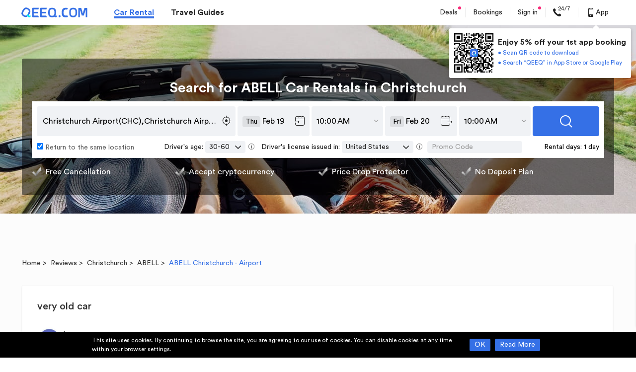

--- FILE ---
content_type: text/html; charset=UTF-8
request_url: https://www.qeeq.com/car-rental-reviews/review-23713
body_size: 62889
content:
<!DOCTYPE html><html lang="en" xml:lang="en" dir="ltr"><head><meta charset="UTF-8"><title>ABELL Christchurch - Airport Review: very old car</title><meta name="fo-verify" content="ecac7495-9ef0-4588-bd88-27263dd5b1db"><meta name="loaded-state" content="health"><meta name="google-site-verification" content="IdhQ1rKIA683I-YUD3D5RoQAiRu9O18FUr1291ME-ow"><meta name="msvalidate.01" content="A527795E8259B4580666C9546CBE5A5C"><meta name="description" content=""><meta name="keywords" content=""><link rel="dns-prefetch" href="https://s.qeeq.com"><link rel="dns-prefetch" href="https://imgcdn1.qeeq.com"><link rel="dns-prefetch" href="https://sp.qeeq.com"><link rel="dns-prefetch" href="https://oss.qeeq.com"><link rel="preconnect" href="https://s.qeeq.com"><link rel="preconnect" href="https://imgcdn1.qeeq.com"><link rel="preconnect" href="https://sp.qeeq.com"><link rel="preconnect" href="https://oss.qeeq.com">  <meta name="naver-site-verification" content="57069fbe3b6618955c82230e86c0c4ddf5563032">  <link rel="manifest" href="/car/manifest.json?lang=en">  <meta name="twitter:card" content="summary"><meta name="twitter:image" content=""><meta name="twitter:title" content=""><meta name="twitter:description" content=""><meta name="twitter:site" content="QEEQ.COM"><meta name="twitter:creator" content="QEEQ.COM"><meta property="twitter:title" content=""><meta property="twitter:description" content=""><meta property="twitter:image" content=""><meta property="twitter:locale" content="en-US"><meta property="twitter:url" content=""><meta property="twitter:site_name" content=""><meta http-equiv="Content-Security-Policy" content="frame-src *">  <meta property="og:description" content="">  <meta property="og:site_name" content="">  <meta property="og:title" content="ABELL Christchurch - Airport Review: very old car">       <meta property="og:url" content="https://www.qeeq.com">   <link rel="alternate" media="only screen and (max-width: 640px)" href="https://m.qeeq.com/car-rental-reviews/review-23713">   <link rel="canonical" href="https://www.qeeq.com/car-rental-reviews/review-23713">   <script>window.Promise || document.write('<script src="https://s.qeeq.com/pc/cdn/js/es6-promise.min.js"><\/script>')</script>  <script>window.TMPL_ALL = {}</script>   <script>try {
        // 货币全球化配置
        window.__CURRENCY_CONFIG__ = {
          use_cldr: "1",
          language_id: "en-Latn-US",
          bundle: "en",
        };
        // 日期全球化配置
        window.__DATE_CONFIG__ = {
          use_cldr: "1",
          language_id: "en-Latn-US",
          bundle: "en",
        };
      } catch (e) {
        console.error(e);
      }</script>   <script>try{
        window.i18n = {"about_content_title":"Thank you","account_email_check_tip":"Please check your mailbox and click the \"verify your email\" link in the new email.","account_email_expire_resend":"Your verification link has expired. To verify your account, please resend the verification email to  and finish the verification as instructed.","account_email_expire_reset_pwd":"Your link for resetting password has expired. To reset your password, please enter the email address you use to sign in to your Qeeq account so that we can reset the link to you.","account_email_goto_dashboard":"Go to \"My Dashboard\"","account_email_success_text":"Congratulations! You have successfully verified the email address.","account_email_successfully_verified":"Successfully Verified!","account_enter_pwd_signin":"Please enter your password to sign in.","account_forgot_password":"Forgot Password","account_have_send_email_tip":"We have sent a new verification email to .","account_link_expired":"Link Expired!","account_login_again_tip":"For your security, we've logged you out to help keep your information safe. Log in again to access your info.","account_login_stronger":"The password entered is too weak. Please try a stronger one.","account_login_success":"Sucessfully Reset","account_resend_the_link":"Resend the link","account_resend_verification_email":"Resend verification email","account_return_homepage_tip":"Return to home page in <span>5<\/span> seconds\u2026","account_search_car_hire":"Search for your car hire","account_setting_resend_email":"To change the email for your account, we have just sent a verification code to","account_your_password":"Your Password","account_modify_email":"modify email","account_pwd_match_error":"The passwords entered didn't match. Try again.","account_verify_account":"verify your account","activity_brands_only":"On-sale car rental brands only","activity_facebook_terms_title":"Terms & conditions","app_guide_form_btn":"Send","app_guide_subtitle":"We\u2019ll send a download link to your email for the Free QEEQ APP. Available for iPhone, iPad & Android devices.","app_guide_title":"Get the FREE QEEQ APP Now for Your Car Hire.","appleid_modify_confifential_btn":"{signin_or_register}  with confidential email","appleid_modify_email_email_address_enter":"Please enter your real email address","appleid_modify_email_email_address_nopass":"{user_email} has been registered, please {signin_or_register} with this email or change another email address or {signin_or_register} with confidential email","appleid_modify_email_email_verification_code_text2":"Please enter the verification code","appleid_modify_email_text1":"You've chosen <span>Hide your email address <\/span> offered by Apple when {signin_register_reset} on QEEQ. QEEQ only gets the following confidential email address. An email address is needed in case of canceling bookings. We suggest you provide a real email address.","appleid_modify_email_text2":"please enter your real email address to get better service via Qeeq.","black_friday_ends_in":"Ends in","black_friday_sale_joined":"Joined","black_friday_sale_join_now":"Join Now","black_friday_sale_points":"Black Friday Sale: Points x 2","black_friday_terms":"Terms & conditions","book_packageinsurance_havecoupon":"Total","bookings_remind_transfertoapp":"You can see the order details through your mobile or download QEEQ rewards app to see all your bookings.","bookings_remind_transfertoapp_btn":"OK","bottom_tip_bars_ok":"OK","bottom_tip_bars_readmore":"Read More","bottom_tip_bars_words":"This site uses cookies. By continuing to browse the site, you are agreeing to our use of cookies. You can disable cookies at any time within your browser settings.","car_seo_title":"Best car rental deals worldwide","checkout_axa_no_buy_title_m":"No, thanks.","checkout_survey_customer_ratings":"Customer ratings based on","checkout_survey_ratings":"ratings","click_to_learn":"Click to learn more","commom_qeeq_store_affiliate":"Affiliate Inquiries","commom_qeeq_store_contact_us":"Contact Us","commom_qeeq_store_general_support":"General Inquiries","common_allrights":"\u00a9 2026 Qompass Voyage Ltd. All rights reserved.","common_and":"and","common_book_search_history":"My history","common_book_search_history_tips":"Top Car Rental Destinations","common_btn_confirm":"Confirm","common_btn_submit":"Submit","common_download_app":"Download App","common_email_address":"Email Address","common_email_promotions":"Yes, I would like to receive exclusive coupons, deals and promotions.","common_error_3":"The operation is too frequent, please try again later.","common_error_500x":"Server Connection Failed. Please Press OK to connect again.","common_error_60007":"Invalid email address","common_error_70001":"This email has already signed up for the subscription.","common_fe_lang":"en","common_footer_help":"We're here to help","common_footer_policy":"Privacy Policy","common_forget_email_tip":"Please enter the email address you use to sign in.","common_get":"Get","common_live_chat_ask_your_questions":"Chat Now","common_live_chat_chat_now":"Live Chat","common_live_chat_tips":"A QEEQ.COM adviser will assist you to answer your questions","common_login_email_error":"Please enter a valid email address.","common_login_email_tip":"Please enter your email for your account.","common_login_password_tip":"Please enter your password.","common_managebooking":"Manage bookings","common_password":"Password","common_register":"Sign in","common_register_confirm_password_tip":"Please confirm the password you entered.","common_register_email_tip":"A valid email is required for signing up.","common_register_password_tip":"Password must be 6-30 characters and uses at least 2 combinations of lowercase, uppercase, numbers or special characters such as ._~!@#$%^&*(). No space.","common_register_terms":"By signing or creating an account, you agree with our <a target=\"_blank\" href=\"\/term?info=terms-of-service\">Terms of Service<\/a>, <a target=\"_blank\" href=\"\/term?info=legal\">Terms of Use<\/a> and <a target=\"_blank\" href=\"\/term?info=privacypolicy\">Privacy Policy<\/a>.","common_search_box_dropoff":"Drop-off","common_search_box_pickup":"Pick-up","common_search_btn":"Search","common_search_day":"day","common_search_days":"days","common_search_dropoff":"Drop-off","common_search_emptytip":"Type in the destination, hotel name or address","common_search_input_dropoff":"Drop-off location","common_search_input_hover":"Search for airports, stations or landmarks","common_search_input_pickup":"Pick-up location","common_search_nodata":"Sorry, we don't recognize that location. Please try a new one.","common_search_pickup":"Pick-up","common_search_rentalday":"Rental days:","common_search_return_thesame":"Return to the same location","common_search_searchingtip":"Searching","common_service_code":"Service Code","common_signin_lowcase":"sign in","common_signmodal_bottomtip_by":"By signing in you accept our <a href=\"\/term?info=legal\" target=\"_blank\">terms of use<\/a> and <a href=\"\/term?info=privacypolicy\" target=\"_blank\">Privacy Policy<\/a>","common_signmodal_bottomtip_creaccount":"By creating account you agree to our <a href=\"\/term?info=legal\" target=\"_blank\">terms of use<\/a> and <a href=\"\/term?info=privacypolicy\" target=\"_blank\">privacy policy<\/a>.","common_signmodal_bottomtip_terms":"terms of use","common_signmodal_case_sensitive":"Case sensitive","common_signmodal_char_tip":"Type characters here","common_signmodal_displayres":"Display results according to your preferences","common_signmodal_fackbook_intro":"You don't have an email address associated with your Faccebook account. If you give us an email address we can create your QEEQ.COM account.","common_signmodal_forgotpsw":"Forgot Your Password","common_signmodal_forgotpsw_intro":"Please enter the email address associated with your QEEQ account. Once you click Send Verification Code, you will receive an email with the verification code to reset your password.","common_signmodal_haveaccount":"Already have an account?","common_signmodal_havenoaccount":"Don\u2019t have an account?","common_signmodal_managebook":"Manage all bookings in one place","common_signmodal_noreceive_email":"You haven't received the e-mail?","common_signmodal_pswsample":"At least 2 combinations of lowercase, uppercase, numbers or special characters such as ._~!@#$%^&*()","common_signmodal_recommendfaceb":"Your personal information is safe with us. We won't share without your permission.","common_signmodal_regbenefit":"Exclusive Benefits","common_signmodal_regtitle":"Free Membership","common_signmodal_resetpsw":"6-30 characters with no spaces","common_signmodal_returnto_sign":"Return to sign in","common_signmodal_returnto_signup":"return to sign up","common_signmodal_saveinfo":"Save info for faster booking","common_signmodal_sendcode":"Send Verification Code","common_signmodal_unlockdeals":"Unlock the Insider Deals","common_signmodal_verify":"Verify your account","common_text_dropoff":"Drop-off","common_text_loading":"loading...","common_text_location":"Location","common_text_pickup":"Pick-up","common_to":"to","common_verify_tips":"Please enter the verification code.","common_verify_tips2":"The verification code should be entered.","common_verify_title":"Verification code","common_view_onmap":"View on map","common_viewbooking":"View Booking","common_accept_tc":"Please accept  the terms of use and privacy policy first.","common_announce_20200325":"The customer service system will not be available due to system upgrade on March 31st between 1am-4am (UTC+8). Please contact the customer service by email if you have any questions during this period. We apologize for any inconvenience.","common_apple_give_email":"You don't have an email address associated with your Apple account. If you give us an email address we can create your QEEQ.COM account.","common_check_mailbox_text1":"Check your mailbox","common_check_mailbox_text2":"We just sent a magic link to {user_email}. Click on the link in the email to {signin_register_reset}.","common_check_mailbox_text3":"Return to this screen after you click on the link to continue the operation.","common_choose_signin_methond_text1":"Click to sign in with your  account","common_confirm_new_password_text":"Please  confirm your new password","common_connect_fb":"Connect","common_contact_call":"+1-8007618913","common_contact_email":"support@qeeq.com","common_contact_us_btn":"Contact us","common_continue_button":"Continue","common_cryptocurrency_bch":"Bitcoin Cash","common_cryptocurrency_btc":"Bitcoin","common_cryptocurrency_eth":"Ethereum","common_deals_btn":"Deals","common_diamond_free_pop":"You are now a <a target=\"_blank\" href=\"\/account\/membership\">free-trial Diamond Member.<\/a> Enjoy exclusive discount on your bookings.","common_email_business_rental_program":"Continue with Email","common_enter_new_password_text":"Please enter your new password","common_faq_btn":"FAQ","common_footer_help_new_message":"New Message","common_footer_student_discounts":"Student Discounts","common_fotter_language":"Language & currency","common_google_give_email":"You don't have an email address associated with your Google account. If you give us an email address we can create your QEEQ.COM account.","common_line_give_email":"You don't have an email address associated with your LINE account. If you give us an email address we can create your QEEQ.COM account.","common_livechat_popup_desc1":"Do you need help\uff1f","common_livechat_popup_desc2":"Question\uff1fJust ask","common_livechat_popup_desc3":"Click to chat with an Qeeq.com adviser right now","common_livechat_popup_desc4":"Click to get contact information","common_live_chat_btn":"Live chat","common_mileage_particular":"Particular mileage limit","common_notice_brand_upgrade_title":"Upcoming Brand Upgrade","common_password_error_text":"You may have entered an incorrect password, please try again or choose other ways to sign in.","common_qeeq_rewards_about_us_content":"Our journey started in 2017, with the mission of making your travel easier and enjoyable. Our fast growth and increasing global recognition have been illustrated by a nomination for the World Travel Awards 2019, which was preceded by a Magellan Gold Award as well as a Travolution Award in 2018.   <br><br>In March 2020, we unveiled our new brand QEEQ. Shortly after that, we launched an exciting membership program called QEEQ Rewards Club. It centralizes exclusive deals and gives you access to everyday life products, going from eye-popping discounts to offers completely free of charge. <br><br>There is more to come from QEEQ Rewards Club. Stay tuned, and enjoy the ride with us!","common_qeeq_rewards_about_us_title":"About QEEQ Rewards Club","common_qeeq_rewards_company":"\u00a9 2026 Qompass Voyage Ltd. All rights reserved.","common_qeeq_rewards_privacy":"Privacy Policy","common_qeeq_rewards_terms":"Terms of Use","common_register_btn":"Register","common_register_success_text1":"welcome to Qeeq","common_register_success_text2":"Coupons have been added to your account. You can check them in your Account later.","common_resend_email_text":"Did not  receive an email\uff1f Resend email","common_reset_password_error":"Something wrong\uff01The reset password process has expired.If you want to reset password, please go to our website to click \"forgot password\u201cto reset again.","common_reset_password_text1":"Only one step to reset your password for your account\uff1a<span> {user_email} <\/span>","common_search_age_default":"30-60","common_search_days_more_than_five":"days","common_settings_apple":"Continue with Apple","common_settings_fb":"Continue with Facebook","common_settings_google":"Continue with Google","common_settings_line":"Sign in with LINE","common_settings_tw":"Twitter","common_setting_connect":"Connect","common_set_password_reminder":"After signing in, set a password in your account settings so that you can sign in with a password next time.","common_signin_by_email_button":"Sign in by Email Link","common_signin_by_password_button":"Sign in by Password","common_subscribe_text":"Would you like to receive exclusive coupons, deals and promotions ?","common_text_back":"Back","common_text_or":"OR","common_twitter_give_email":"You don't have an email address associated with your twitter account. If you give us an email address we can create your QEEQ.COM account.","common_verify_tips_daylimit":"Sorry there are too frequent requests in short time. Please try again later.","common_welcome_newuser_text":"Thanks for choosing QEEQ. As QEEQ\u2018s New Member, can get Up to 30 US$ CS exclusive coupon. Please click \"Chat Now\" button right  now to contact our CS team and start your trip with QEEQ.","common_welcom_text1":"Hi, how may we help you?","common_welcom_to_qeeq":"Customer Service","confirmation_download_text1":"There are  3  ways  for  you to download Qeeq  APP","confirmation_download_text2":"Download now  Enjoy now","confirmation_download_title":"Easy ways to Download Qeeq APP","confirmation_download_way1":"Search\u201cQeeq\u201din App store or Google play","confirmation_download_way2":"Scan  QR code  by your phone\u2019s camera or social media with scan function.","confirmation_download_way3":"Send a download link to your email, please click it in your mobile phone","contact_us_email":"Email us","cookie_eu_accept":"Accept","cookie_eu_des":"We use technical, analytical, functional and commercial cookies to help you with things like logging in, personalizing ads\/content, improving and customizing your browsing experience.","cookie_eu_des ":"","cookie_eu_nothanks":"No, thanks","cookie_eu_nothanks ":"","cookie_eu_readmore":"Read more about our cookie policy here:","cookie_eu_title":"<b>We value your privacy<\/b><\/br>","cookie_policy":"Cookie Policy","coomon_accept_t&c":"Please tick the terms of use and private policy first.","double_logo_text":"QEEQ is part of QEEQ.COM","download_title":"Get the QEEQ App","Easy ways to Download Qeeq APP":"confirmation_download_title","email_result_warn_tip":"Verification Code Expired!","email_btn_contact_us":"Contact us","email_goback_button":"Go back","email_invalid_link_text1":"Invalid Link","email_redo_button":"Home","email_sth_wrong_text1":"Something went wrong","email_sucessful_text1":"Successful","email_sucessful_text2":"Please go back to the previous page to continue your operation.","email_sucessful_text3":"If you closed that page, click the Home button below to start again.","facemask_share_text":"share via","faq_shortcutsbar_live_chat":"Live chat","faq_from_country_uk":"From United Kingdom","faq_from_country_us":"From United States","findme_activate_email_none":"Please enter your email address","forgot_password":"Forgot password?","from_cannada":"From Canada","halloween_top_bar_content":"Sign up before Halloween to win FREE car rentals. <span class=\"activity-sign-up J-halloween_top_bar_sign_up\" data-tj=\"PC-halloween-freeorder-signup\">Join<\/span> & Win Now!\u00a0<a href=\"\/term?info=halloween_freeorder\" target=\"_blank\" data-tj=\"PC-halloween-freeorder-info\">Terms & Conditions<\/a>","halloween_top_bar_title":"Win Free Car Rental","help_footer_1":"Please contact us at","help_footer_2":"we are happy to help.","ie_container_enjoy_title":"With QEEQ app, you can enjoy:","index_footer_linkus":"Like us on","index_footer_partners":"Our Partners","index_history_recently":"Recently Viewed","index_logout_infos":"Sign up today for an extra <strong>US$40 coupon package<\/strong>!","index_logout_regnow":"Sign in","index_logout_tips":"Already a member?","index_logout_title":"Great to see you!","index_search_alertcontent":"Please enter a valid pick-up location.","index_search_alertdropcontent":"Please enter a valid drop-off location.","index_signin":"Sign in","index_signin_btn":"Sign Up","index_subscribe_content":"Please enter a valid email address","index_subscribe_desc":"Know our <a target=\"_blank\" href=\"\/term?info=privacypolicy\">privacy policy<\/a> - you can easily unsubscribe any time!","index_subscribe_sent":"Subscribe","index_subscribe_success":"has successfully subscribed","index_subscribe_title":"Subscribe for Exclusive Offers and Deals","jp_line_new":"LINE","list_airport":"Airport","list_citylandmark":"City landmark","list_destination_tips":"Type in the destination, hotel name or address","list_return_same":"Same as pick-up","list_returnother":"Different drop-off","list_trainstation":"Train station","list_confirm_seo_title":"Car Rentals Worldwide & Travel Discount | QEEQ.COM","luckydraw_subscribe_success":"Successfully subscribed","m_userregister_email_address":"Please enter the code to verify your email address.","m_userregister_email_reset":"Please enter the code to reset your password","m_userregister_email_reset_password":"Reset password","m_bottom_tip_bars_words":"We use cookies to ensure you the best experience. We\u2019ll assume you accept it if you continue to browse.","m_common_accept_policy":"By signing in you accept our <a href=\"\/term?info=legal\">terms of use<\/a> and <a href=\"\/term?info=privacypolicy\">Privacy Policy<\/a>","m_subscribe_policy":"Know our <a href=\"\/term?info=privacypolicy\">privacy policy<\/a> - you can easily unsubscribe any time!","orderconf_pricetb_payat_pickup":"Pay at pick-up","orderconf_verifycode_confirmpsw":"Confirm password","password_error_message":"Password must be 6-30 characters and use at least 2 combinations of lowercase, uppercase, numbers or special characters such as ._!@~#$%^&*(). No space.","password_reset_password_placeholder":"New Password","password_reset_submit_button":"Reset","passworderror":"Invalid password.","password_error_message_1":"At least 6 characters","password_error_message_2":"No more than 30 characters","password_error_message_3":"Only these special characters like ._!@~#$%^&*() could be used","password_error_message_4":"Please use at least 2 combinations of lowercase, uppercase, numbers or special characters like ._!@~#$%^&*()","password_reset_not_match_text":"Passwords are different.","password_sign_in_text":"or sign in with password","pc_checkout_email_none":"Email address is required.","pc_login_password_none":"Password can not be blank.","pc_verifycode_none":"Please enter the verification code.","pc_app_email_link_popup":"Get the all-in-one travel app","pc_banner_desc":"Dear Customer, We\u2019re excited to announce that we\u2018ve changed our brand name from QEEQ to QEEQ since March 16th, 2020. We are excited about this expansion of our business, and we look forward to delivering even more value across car rental and travel industry.","pc_brand_upgrade":"Brand Upgrade","pc_chat_service_code":"Service Code#7221147019","pc_confirmation_evoucher_or":"or","pc_confirmation_popup_evoucher_description":"There are 3 ways to download our app: <br>1. Search <b>\u201cQEEQ\u201d<\/b> in AppStore or GooglePlay. <br> 2. Scan the QR-code by phone's camera to download.<br> 3.Send a download link to your email, and click the link in your mobile phone.","pc_confirm_email_rewards_title":"QEEQ Rewards Club","pc_connectfb_btn":"Yes, connect.","pc_contact_us_tips":"When calling, please provide your <b> booking reference number<\/b>  or your <b>service code#7221147019<\/b> so we can assist you more efficiently.","pc_fb_page_car_content_1":"Get 100 Points, value US$1","pc_fb_page_car_content_2":"Stay tuned for fabulous <b>travel tips<\/b>, inspiration, destination <b>guides<\/b>.","pc_fb_page_car_title":"Like us on Facebook to stay tuned","pc_header_app_title1":"Enjoy 5% off your 1st app booking","pc_home_banner_app_download_title":"Get the QEEQ app","pc_index_currency_title":"Currency","pc_index_payment_title":"Payment methods","pc_index_site_title":"Language","pc_livechat_cbtc_button":"come back to chat","pc_login_earn1":"Invite Friends to Join & Earn <span>US$100+\/day<\/span>","pc_login_earn2":"Watch Entertaining Videos","pc_login_earn3":"Answer Surveys","pc_login_feature1":"Amazon Shopping  <span> Extra 15% off <\/span>","pc_login_feature2":"Streaming Services   <span>From US$1.99<\/span>","pc_login_feature3":"Secret Deals  <span>Under US$5 <\/span>","pc_mandatory_accepted_cards":"Accepted Cards","pc_new_from_jp":"From Japan","pc_new_jp_number":"+81 3-4578-4029","pc_new_jp_phone_time":"Available between 10.00 a.m. and 19.00 p.m. (Japan Time)","pc_no_qq_email_tips":"Email address suffixed qq.com is not eligible.","pc_popup_left_feature1_dec":"Become new members or download QEEQ App to get coupons for your first trip.","pc_popup_left_feature1_title":"Free Coupon","pc_popup_left_feature2_dec":"Exclusive discounts with supplier brands in 100,000+ locations over 200+ countries.","pc_popup_left_feature2_title":"Up to 50% Supplier Discounts","pc_popup_left_feature3_dec":"Satisfactory experience with Price Drop Protector, Free Cancellation, No Deposit Plan and more.","pc_popup_left_feature3_title":"Unique Booking Services","pc_popup_left_subtitle":"Member-only services covering every aspect of your life","pc_qeeq_rewards_desc":"QEEQ Rewards Club centralized exclusive deals on everyday life products, going from eye-popping discounts to offers completely free of charge, in order to give you access to the best offers out there.","pc_rewards_program_subtitle":"300+ Exclusive Privileges Worldwide <br>Save More, Earn Fast!","pc_signup_popup_dec1":"Become new members or download QEEQ App to get coupons for your first trip.","pc_signup_popup_dec2":"Exclusive Diamond member discounts with free upgrade and free PAI benefits. Save on every booking!","pc_signup_popup_dec3":"Satisfactory experience with Price Drop Protector, Free Cancellation, No Deposit Plan and more.","pc_signup_popup_subtitle1":"Free US$100 Coupon Packages","pc_signup_popup_subtitle2":"Up to 20% Diamond Member Discounts","pc_signup_popup_subtitle3":"Unique Booking Services","pc_signup_popup_title":"Book with QEEQ & Get best prices for your car rental","pc_switch_lang_cancel_button":"No\uff0cthanks","pc_switch_lang_confirm_button":"Yes, remember it","popup_sign_up_app_download_text":"Sign up & unlock benefits right now! <br>","register":"Register","register_submit_button":"Create Account","register_submitted_docs_0":"To verify your account, we have just sent a verification code to","register_success_btn":"Ok, got it","resend_email":"Resend Email","reset_password_different_device_tips":"If the device where you set the password is not the current device, please return to the previous page and enter the new password after the setting is successful to complete the sign in.","reset_password_error_text":"Something wrong, Please click\" forgot password\u201d to continue the reset password operation.","reset_password_to_frequent_tips":"Opps. Your operation is too frequent. Please try again after 15 minutes.","retrievebooking_still_need":"Still need help?","rewards_program_step_earn":"Earn points every time you rent, connect and share. Bonus points available from time to time.","rewards_program_step_join":"Sign up and unlock US$40 coupons package right away! *This May, 5 lucky new account holders will win a free car rental!","rewards_program_step_one":"1.Join and Win","rewards_program_step_redeem":"By being an affiliate, you can earn up to 55% commission. There's no cap for your earnings!","rewards_program_step_three":"Earn With QEEQ","rewards_program_step_two":"Save Your Money","search_book":"BOOK","search_car_found":"Car Found","search_carprice_totaltext":"total","search_cars_found":"Cars Found","search_daily_rate":"Daily rate","search_free_cancellation":"Free Cancellation","search_from":"From","search_noresult":"Sorry, no results were found for your search.","search_noresult_tip":"We recommend you change your time or branch location and try again.","search_nosresult_info":"Why you couldn't find any cars?","search_package_available":"Packages Available","search_showall_offers":"Show all offers","search_spec_offer_by":"by","search_special_offers":"Special Offers","search_total_rate":"Total price","search_user_realshot":"User real shot","see_more_options":"See more options","seo_label_address":"Address","seo_reviews_text":"reviews","settings_password":"Password","share_activity_failure_please_try_again":"Failure. Please try again!","share_activity_successfully_shared":"Successfully Shared!","sign_in_connect_with_facebook":"Connect with Facebook","sign_in_connect_withemail":"or sign in with email","sign_up_connect_withemail":"or connect with","signin_or_register":"Sign in or register","signin_or_register_text1":"Sign in to unlock member-only coupons & discounts","sign_in_email_notice":"If you\u2018ve forgotten your password or would like a quick login, please click the email link.","subscribe_email_text":"Yes, I would like to receive exclusive coupons, deals and promotions.","subscribe_susscess_tips":"This email has successfully subscribed.","switch_lang_title":"Do you want us to remember your choice of language?","text_cryptocurrency":"Cryptocurrency","unable_authorized":"Unable to authorize","user_my_account_title":"My Account","best_price_transmission_auto":"Auto","best_price_transmission_manual":"Manual","cashback_popup_send_tips":"SMS was successfully sent to your phone. If you haven't received the SNS, please scan the QR code to download the QEEQ app.","chat_on_whatsapp":"Chat on WhatsApp","chat_on_whatsapp_new":"New","checkout_translated_label":"Translated by AI","comment_customer_review_not_used":"Booking not used due to","common_details":"Details","common_friday":"Friday","common_monday":"Monday","common_saturday":"Saturday","common_sunday":"Sunday","common_thursday":"Thursday","common_tuesday":"Tuesday","common_wednesday":"Wednesday","common_diamond_free_con":"Congratulations!","common_nationality":"Driver's license issued in","common_review_reply_text":"Reply by Qeeq","common_search_age":"Driver's age","common_search_promo_code":"Promo Code","email_subscribe_placeholder":"Enter your email address","m_mandatory_payment_method":"Payment Method","pc_searchbox_tips_type":"Just type directly to search! Try airport, city, station or landmark...","pc_download_app_email_error":"Please enter a valid email address","pc_download_app_email_placeholder":"Your email address","pc_download_app_email_title":"Get a magic link sent to your email","pc_download_app_send_btn":"Send","pc_home_banner_title":"Get <em>5% off<\/em> your 1st booking","pc_home_download_tips":"Magic link was successfully sent to your email","pc_home_overlay_title":"Planning to rent a car on your next journey? Subscribe to unlock secret deals!","pc_home_voice_erc":"About QEEQ:","pc_seo_overlay_title":"Planning to rent a car on your next journey? Subscribe to Get $100 coupons for new users\uff01","pc_seo_reviews_rate":"Rate:","review_translated1":"This review was translated by AI","review_translated2":"View original","review_translated3":"Translate","seo_dealer_email_success":"Coupon code was sent to your email address successfully.","seo_description_reviews_airport":"Page 1: car rental customer reviews with photos on () in Array, including ratings in terms of vehicle condition, customer service, pickup\/drop-off efficiency, and overall driving experiences.","seo_description_reviews_dealer_city":"Page 1: car rental customer reviews with photos on  in Array, Array, including ratings in terms of vehicle condition, customer service, pickup\/drop-off efficiency, and overall driving experiences.","seo_description_reviews_dealer_country":"Page 1: car rental customer reviews with photos on  in Array, including ratings in terms of vehicle condition, customer service, pickup\/drop-off efficiency, and overall driving experiences.","seo_description_reviews_pickup_landmark_no_airport":"Page 1: car rental customer reviews with photos on  in Array, including ratings in terms of vehicle condition, customer service, pickup\/drop-off efficiency, and overall driving experiences.","seo_desc_reviews_dealer_pickup_landmark_no_airport":"Page 1: customer reviews with photos on  at  in Array, commenting on store location, car park, queueing time, vehicle condition, customer service, pickup\/drop-off efficiency, and overall driving experiences.","seo_jp_reviews_pickup_dealer_h1":"CAR RENTAL REVIEWS ON  at ","seo_jp_reviews_pickup_dealer_h2":"Average rating on  :","seo_jp_reviews_pickup_dealer_h3":"Car Rental Companies <br>at <br>","seo_jp_reviews_pickup_dealer_hd":"Find Your  Car Rentals at ","seo_jp_reviews_pickup_h1":" CAR RENTAL REVIEWS","seo_jp_reviews_pickup_h2":"Listen To Voices On  Car Rentals From QEEQ's Customers","seo_jp_reviews_pickup_h3":"Car Rental Brands Ranked<br>at <br>","seo_jp_reviews_pickup_hd":"Find Your Cheap Car Rentals at ","seo_jp_review_tag_auto":"Automatic","seo_jp_review_tag_car_type":"Car Type","seo_jp_review_tag_course":"Road Trip Rental Plan","seo_jp_review_tag_course_content":"A -day rental of  people","seo_jp_review_tag_doors":"Doors","seo_jp_review_tag_duration":"Rental Period","seo_jp_review_tag_item_to_city":"More Array Car Rental Reviews","seo_jp_review_tag_item_to_dealer":"More  Car Rental Reviews","seo_jp_review_tag_manual":"Manual","seo_jp_review_tag_pickup":"Pick-up","seo_jp_review_tag_return":"Drop Off","seo_jp_review_tag_routes":"Routes of Road Trip","seo_jp_review_tag_seats":"Seats","seo_jp_review_tag_submit_date":"Submission Date:","seo_jp_review_tag_summary":"review wrap-up","seo_jp_review_tag_to_dealer":"Comment On :","seo_jp_review_tag_to_qeeq":"Comment On QEEQ:","seo_pickup_subtitle":"How to get to the rental desk or pick up from car park","seo_reviews_next":"Next","seo_reviews_or":"or","seo_reviews_previous":"Previous","seo_reviews_relevant_on":"Relevant Reviews on","seo_reviews_reviewed":"Reviewed:","seo_reviews_view_more":"View more","seo_review_about":"About","seo_review_airport_h1":" CAR RENTAL REVIEWS","seo_review_airport_h2":"Listen To Voices On Airport Car Rentals From QEEQ Customers","seo_review_airport_search_title":"Find Your Cheap Car Rentals at ","seo_review_airport_supplier_h1":"CAR RENTAL REVIEWS ON  AT , ","seo_review_airport_supplier_h2":"Easily Review, Search and Book Your Rental Cars in Your Destiantions","seo_review_airport_supplier_rating":"Average rating on  at : <span><\/span> \/10","seo_review_airport_supplier_search_title":"Find Your  Car Rentals at ","seo_review_city_dealer_search_title":"Find Your Cheap  Car Rentals in Array","seo_review_city_h1":"Array CAR RENTAL REVIEWS","seo_review_city_h2":"Listen To Voices From Real QEEQ Customers In Your Destination","seo_review_city_search_title":"Find Your Cheap Car Rentals in Array","seo_review_city_supplier_h1":"CAR RENTAL REVIEWS ON  IN Array","seo_review_city_supplier_h2":"Easily Review, Search and Book Your Rental Cars in Your Destiantions","seo_review_city_supplier_rating":"Average rating on  in Array: <span><\/span> \/10","seo_review_country_h1":"Array CAR RENTAL REVIEWS","seo_review_country_h2":"Listen To Voices From Real QEEQ Customers","seo_review_country_search_title":"Find Your Cheap Car Rentals in Array","seo_review_country_supplier_h1":" CAR RENTAL REVIEWS IN Array","seo_review_country_supplier_h2":"Easily Review, Search And Book Your Rental Cars","seo_review_country_supplier_search_title":"Find  Car Rentals in Array","seo_review_for_dealer":"Hot Destinations <span>For <\/span>","seo_review_home_h1":"QEEQ CAR RENTAL REVIEWS","seo_review_home_h2":"Help You Choose The Right Car Rental Company","seo_review_hot_city_h3":"Hot Cities","seo_review_hot_country_h3":"Hot Destinations","seo_review_in_airport":"At , ","seo_review_in_city":"In Array","seo_review_search_title":"Find Your Cheap Car Rental","seo_review_single_h2":"Relevant Reviews on  ","seo_review_single_h2_b":"Relevant Reviews on  in Array","seo_review_single_search_title":"Search for  Car Rentals in Array","seo_review_supplier_h1":" CAR RENTAL REVIEWS","seo_review_supplier_h2":"Learn What Real QEEQ Customers Say About Your Car Rental Company","seo_review_supplier_search_title":"Find Your Cheap  Car Rentals","seo_store_detail_return_intro":"Drop-off Instructions","seo_title_reviews":"Car Rental Reviews - Page 1","seo_title_reviews_city":"Array Car Rental Reviews - Page 1 | Array","seo_title_reviews_country":"Array Car Rental Reviews - Page 1","seo_title_reviews_dealer_airport":"  () Reviews - Page 1","seo_title_reviews_dealer_city":" Array Reviews - Page 1","seo_title_reviews_dealer_country":" Array Reviews - Page 1","seo_title_reviews_dealer_pickuplandmark_no_airport":"  Reviews - Page 1","seo_title_reviews_pickup_landmark_no_airport":" Car Rental Reviews & Ratings- Page 1 | QEEQ","survey_vehicle_condition_tips":"Could you describe the vehicle condition?","account_dashboard_bookings_pic_pay":"pay","account_benefits_fold_up":"Fold up","app_guide_form_placehoder":"Enter your email address","common_search_upcase":"SEARCH","common_text_book":"Book","common_text_car_rental":"Car Rental","common_text_hours":"Hours","common_word_airport":"Airport","common_word_city":"City","common_word_landmark":"Landmark","common_word_train_station":"Train station","common_april":"","common_february":"","common_friday_min":"","common_friday_short":"","common_january":"","common_july":"","common_june":"","common_march":"","common_may":"","common_monday_min":"","common_monday_short":"","common_saturday_min":"","common_saturday_short":"","common_seo_address":"Address","common_seo_book_location":"Book at this location","common_sunday_min":"","common_sunday_short":"","common_thursday_min":"","common_thursday_short":"","common_tuesday_min":"","common_tuesday_short":"","common_wednesday_min":"","common_wednesday_short":"","dealer_promotion_view_all_button":"View all deals","go_to_map":"View On Map","index_features_cancel":"Free Cancellation","index_features_cancel_desc":"FREE cancellation before the reserved pick-up time for most cars","index_features_card":"Price Drop Protector ","index_features_card_desc":"Lock in savings if the total price of your car rental drops after you book","index_features_price":"Accept cryptocurrency","index_features_price_desc":"Find a lower price, we'll match it and refund you 100% of the difference","index_features_search":"Search & Easily Compare","index_features_search_desc":"Compare all information easily at one search and book a car in 60 seconds","index_free_gps":"Free Offline GPS","index_hotchoices_book":"BOOK NOW","index_features_bitcoin":"Bitcoin accepted","nearby_position_service_off_message":"Location services are disabled, please enable them to continue.","nearby_position_device_not_support_message":"The device does not support location services, please choose or type in a location.","nearme_tip_device_not_support":"The device does not support Location services, please choose or type in a location.","nearme_tip_located_failed":"Unable to find your location, please try again or type in a location.","nearme_tip_not_allow":"Location services are disabled, please enable them to continue.","nearme_tip_services_disabled":"Location services are disabled, please enable them to continue.","one_way_home_routes_title":"Popular routes","orderconf_helpqus_frequentqus":"Frequently asked questions","pc_header_app_content3":"\u2022 Scan QR code to download<br>\u2022 Search \u201cQEEQ\u201d in App Store or Google Play","pc_home_banner_content1":"Only on the QEEQ app","pc_home_banner_content2":"<em>Scan QR code<\/em> <br>to download the QEEQ app","pc_list_select_btn":"View deal","pc_promotion_showmore_btn":"Show More","pc_seo_bitcoin_recommend":"In addition to credit and debit cards, you can now pay for online car rentals with cryptocurrency! Bitcoin (BTC), Ethereum (ETH), and Bitcoin Cash (BCH) are accepted. Curious about how long a Bitcoin transaction takes or how to pay with Bitcoin? Read our <a href=\"https:\/\/m.qeeq.com\/rent-a-car-with-bitcoin\">FAQs<\/a> for more details.","pc_time_selector_default":"10:00 AM","pc_time_selector_dropoffat":"Drop off at","pc_time_selector_pickupat":"Pick-up at","promo_code_applied_tips":"Code applied,  off","promo_code_error_tips":"Your code is invalid","reward_program_earn_way_rental":"Rent a car","search_month_june":"June","search_age_desc":"Car rental suppliers may charge additional fees if the main driver is under 25.","search_nationality_tips":"Please select the country\/region exactly as shown on the driver's license you will present at pick-up. Providing incorrect information may result in the rental company refusing to release the vehicle.","seo_airport_book_from_location":"Book from this location","seo_airport_car_companies":"ABELL Car Rental in ","seo_airport_car_rental_title":" Car Rental at ","seo_airport_dealer_in_city":" in Array","seo_airport_details":" Details","seo_airport_office_hour":"Office Hour","seo_airport_other_car":"Other Car Rental Companies in ","seo_airport_popular_choices":"Popular Car Rental Choices in ","seo_airport_rental_companies":"Car Rental Companies in ","seo_airport_reviews_title":"Reviews on car rental in ","seo_airport_tel":"Tel","seo_airport_title":"Car Rental at ","seo_all_airports":"Car Rental Locations in All Airports","seo_all_airports_guide":"We are experienced car hire specialists providing online services for car hire at over 200 countries, covering 100,000 locations worldwide.","seo_all_cities":"Car Rental Locations in All Cities","seo_all_countries":"Car Rental Locations in All Countries","seo_book_directly_tips":"Book directly and save up with ","seo_book_now_btn":"Book Now","seo_book_step_content":"Input the required information of the lead driver and add optional equipment such as child seats, infant seats and GPS if needed.","seo_brand_ratings":"Ratings","seo_car_airconditioning":"Air Conditioning","seo_car_choices_bags":"Bags","seo_car_choices_seats":"Passengers","seo_car_company_world":"All Car Rental Companies Worldwide","seo_car_doors":"Doors","seo_car_economy":"Fuel Economy","seo_car_engine":"Engine","seo_car_fuel":"Fuel Type","seo_car_horsepower":"Horsepower","seo_car_hybrid":"Hybrid","seo_car_list_in":"in ","seo_car_locations_country":"Car Rental Locations in New Zealand","seo_car_luggage":"Luggage Capacity","seo_car_rental":"Car Rental","seo_car_rental_in_dealer":"Car Rental in ","seo_car_rental_locations":"Car Rental Locations in ","seo_car_rental_locations_nearby":" car rental locations nearby","seo_car_rental_reviews":" Car Rental Reviews","seo_car_seats":"Seats","seo_car_speed":"Speed","seo_car_transmission":"Transmission","seo_car_type":"Car Type","seo_cardeals_tip":"Best rates found by QEEQ users in the last 30 days.","seo_cardeals_title":"Car Deals on QEEQ","seo_checkrates_btn":"Check Rates","seo_choices_available_inlandmark":"Car Rental Choices available in ","seo_city_airport_near":"Airports near Christchurch","seo_city_book_uppercase":"BOOK FROM THIS LOCATION","seo_city_car_rental":"Christchurch car rental","seo_city_companies":"Car Rental Companies in Christchurch","seo_city_map_title":" Car Rental Locations in Christchurch","seo_city_near":"Cities near Christchurch","seo_city_other_car":"Other Car Rental Companies in Christchurch","seo_city_popular_attractions":"Popular Attractions in Christchurch","seo_city_popular_choices":"Popular Car Rental Choices in Christchurch","seo_city_popular_destinations":"Popular Destinations in Christchurch","seo_city_rental_title":"Car Rental in Christchurch","seo_city_reviews_title":"Reviews on car rental in New Zealand","seo_common_airport_in":"Airports in New Zealand","seo_common_airport_near":"Airports near ","seo_common_attractions_in":"Attractions in New Zealand","seo_common_attractions_near":"Attractions near ","seo_common_city_in":"Cities in New Zealand","seo_common_city_near":"Cities near ","seo_common_in":"in","seo_common_time":"Time","seo_company_about":"About ","seo_company_destination_tip":"Rates shown are per day, based upon a 7-day rental.","seo_company_vehicles_tip":"Prices are based on bookings made during the previous 7 days. Price is dynamic and varies basedt on the date of the booking, length of rental and car class. There is no guarantee this price will be in effect at the time of your search.","seo_compare_step_content":"Compare the deals or make use of the filters we provide to make quick decision of a pefect and affordable car for your trip.","seo_complete_guide":"The Complete New Zealand Driving and Rental Guide","seo_complete_guide_tip":"Please be aware that rules are subject to change. QEEQ.COM will try the best to maintain the accuracy of this information.","seo_confirm_step_content":"Receive a confirmation email from QEEQ and feel free to contact us at support@qeeq.com.","seo_country_car_deals_title":"Best car rental deals in New Zealand","seo_country_companies":"Car Rental Companies in New Zealand","seo_country_other_car":"Other Car Rental Companies in New Zealand","seo_country_popular_destination":"Explore more destinations in New Zealand","seo_country_title":"New Zealand Car Rentals","seo_dealer_car_rental":"  Car Rental","seo_dealer_carrental_landmark":" Car Rental in ","seo_dealer_config_car_rental":" Car Rental","seo_dealer_email_error":"Please enter valid email address","seo_dealer_email_hint":"Your email address","seo_dealer_enter_email":"Enter your email address and get a coupon code for","seo_dealer_popular_cities":" in Popular cities of New Zealand","seo_dealer_rental_title":"ABELL Car Rental","seo_dealer_submit_btn":"Submit","seo_dealer_worldwide":" Car Rental Locations Worldwide","seo_dropoff_spent_time":"Time spent on drop-off","seo_faq_tip":"Any question? Just visit our <a href=\"\/help\">Help Page<\/a>.","seo_how_to_rentcar":"How to Rent A Car","seo_in_country_name":"in ","seo_in_land_mark":"in ","seo_label_destination":"Destination","seo_label_distance":"Distance","seo_label_instructions":"Instructions","seo_landmark_car_rental":"Christchurch Airport car rental","seo_landmark_map_title":"Car Rental Locations Near ","seo_landmark_popular_destinations":"Popular Destinations near ","seo_landmark_reviews":"Reviews on car rental in ","seo_latest_offer_title":"Our latest offers, all in one click!","seo_location_map_title":"Car Rental Location Details","seo_location_services":"Location Services","seo_location_worldwide":"Car Rental Locations Worldwide","seo_locations_counts":" Locations","seo_more_airports":"More airports","seo_more_cities":"More cities","seo_more_countries":"More countries","seo_most_popular_destinations":" in the Most Popular Destinations","seo_most_popular_vehicles":"Most Popular Vehicles of ","seo_nearby_airport":"Nearby Airports","seo_nearby_destination":"Nearby Destinations","seo_nearest_landmark":"Nearest landmark","seo_new_country_reviews":"Guest reviews","seo_offer_details":"Offer Details","seo_other_car_rental":"Other Car Rental Companies","seo_other_dealer_near_landmark":"Other  Locations near ","seo_pay_step_content":"Fulfill the payment online with lead driver\u2019s credit card if your booking requires to \u201cPay Now\u201d for full payment or \u201cPay Partial\u201d as deposit.","seo_pickup_spent_time":"Time spent on pick-up","seo_popular_airport":" in popular airports","seo_popular_airports":"Popular airports","seo_popular_attractions":"Popular Attractions","seo_popular_cities":" in popular cities","seo_popular_city":"Popular cities","seo_popular_countries":" in popular countries","seo_popular_country":"Popular countries","seo_popular_destinations_inairport":"Popular Destinations in ","seo_popular_rental_choices":"Popular Car Rental Choices in  Christchurch","seo_popular_rental_choices_landmark":"Popular Car Rental Choices in ","seo_price_from":"from","seo_recent_booking_dealer":"Recent bookings in ","seo_region_name_car_rental":" car rental","seo_rent_car_title":"Rent A Car With QEEQ","seo_rental_landmark":"Car Rental in ","seo_rental_locations":" car rental locations","seo_rentcar_step_compare":"Compare","seo_rentcar_step_confirm":"Confirm","seo_reviews_dealer_country":"Reviews on car rental in  New Zealand","seo_reviews_in_dealer":"Reviews on car rental in ","seo_search_step_content":"Select the pick-up and drop-off location, date & time for your trip and click \"Search\".","seo_seats_bags":" Passengers,  Bags","seo_see_more_destination":"See more destinations","seo_staff_service":"Service of staff","seo_states_country_name":"States in New Zealand","seo_tantu_detail":"Free offline maps to explore new places with instructions in 200 countries.","seo_vehicle_condition":"Condition of the vehicle","seo_view_all_brands":"View all brands","seo_view_location_btn":"View this location","seo_view_more_vehicles":"View more vehicles","seo_airport_anchor_chart_desc":"Popular car types, Best rates by month\/day of week\/hour\/rental period, one-way destinations, Insurances","seo_airport_anchor_policy_desc":"Deposit, Accepted credit cards","seo_airport_anchor_policy_title":"Policy","seo_airport_anchor_rental_title":"Rental Locations","seo_airport_anchor_review_title":"Review","seo_airport_h1":"Car Rental Brands at  ()","seo_airport_h2_map":"Map View of Car Rental Locations in  ()","seo_airport_license_desc":"International customers with domestic driver's licenses listed below have already successfully picked up a rental car from ().","seo_airport_license_title":"Top Car Rental Source Countries for ()","seo_airport_note_besttimetorent":"* Based on the scheduled pickup time of all bookings from  ().","seo_airport_note_cartype":"* Based on all bookings from  () for the last 30 days.","seo_banner_app_download_text1":"Earn 50% more points on car rental in APP.","seo_banner_app_download_title1":"Download the QEEQ App to Get New User Exclusive Coupons on Car Rental!","seo_best_price_car_model_h1":"We\u2019ve found some car rental suppliers\u2019 quotes for the  car. Please be aware that the quotes are changing constantly from each supplier. You will need to start a new search and get the instant quote when you are about to book a rental car.","seo_best_price_quote_failed":"This quote has expired. To get a latest quote please start a new search from the search bar above.","seo_bitcoin_recommend":"In addition to credit and debit cards, you can now pay for online car rentals with cryptocurrency! Bitcoin (BTC), Ethereum (ETH), and Bitcoin Cash (BCH) are accepted. Curious about how long a Bitcoin transaction takes or how to pay with Bitcoin? Read our <a href=\"https:\/\/m.qeeq.com\/rent-a-car-with-bitcoin\">FAQs<\/a> for more details.","seo_bitcoin_recommend_headline":"Pay for Car Rentals with Crypto","seo_country_license_desc":"International customers with domestic driver's licenses listed below have already finished their rental journeys with us in the New Zealand.","seo_country_license_title":"Top Car Rental Source Countries for New Zealand","seo_dealer_popular_airport":" in Popular airports of New Zealand","seo_list_select_car":"Select Car","seo_one_way_rentals":"One-way Car Rentals","seo_pick_up_from":"Pick Up From","seo_return_to":"Return To","seo_show_more_btn":"Show more","seo_store_extras_per_day":"day"};
        window.i18n.i = ()=>{};
        window.TEMPLATE_DATA = new Object();
        window.TEMPLATE_DATA.diamond_benefits = ""
        window.TEMPLATE_DATA.service_code = "7221147019";
        window.TEMPLATE_DATA.abVersion = "B";
        window.TEMPLATE_DATA.encode_user_id = "";
        window.TEMPLATE_DATA.lchat = {
          'tips':"From United States",
          'phone':"+1-800-761-8913",
          'national_flag':"//imgcdn1.qeeq.com/static/35/88/97ee8e0a17bfaa07661b6d878aa77d24.jpg",
          'call_us':"Call Us",
          'or':"or",
          'display':"1",
          'is_open': "1",
          'service_code':"7221147019",
        };
    
        //分销host
        window.TEMPLATE_DATA.distribution_host = "";
    
        //是否显示订阅弹窗
        window.TEMPLATE_DATA.is_subscribe = "0";  window.messengerInfo={
            'messenger_app_id': '151359515443407',
            'page_id': '114966046911664'
        };
        window.TEMPLATE_DATA.messengerLink = 'http://m.me/QEEQCarRental';  window.root_domain = "qeeq.com";
        window.site_data = {
          "site_tag": "erc"
        };
        window.TEMPLATE_DATA.language="en";
        window.TEMPLATE_DATA.commonInfo = {
          'id':"",
          'bid':"",
          'clid':""
        };
        window.is_test_env = "";
    
        // 搜索框索索历史数据
        window.searchHistory = {
          "pickup_landmark_full_name": "Christchurch Airport(CHC), Christchurch, Canterbury, New Zealand",
          "dropoff_landmark_full_name": "Christchurch Airport(CHC), Christchurch, Canterbury, New Zealand",
          "pickup_data_0": "2026-02-19",
          "pickup_data_1": "10:00",
          "pickup_time": "1771466400",
          "dropoff_data_0": "2026-02-20",
          "dropoff_data_1": "10:00",
          "dropoff_time": "1771552800",
          "pickup_city": "Christchurch",
          "pickup_landmark": "Christchurch Airport(CHC)",
          "dropoff_city": "Christchurch",
          "dropoff_landmark": "Christchurch Airport(CHC)",
          "pickup_city_id": "2314",
          "dropoff_city_id": "2314",
          "pickup_landmark_id": "98875",
          "dropoff_landmark_id": "98875",
          "pickup_landmark_is_local": "1",
          "dropoff_landmark_is_local": "1",
          "pickup_region": "10095",
          "pickup_state": "Canterbury",
          "pickup_state_code": "CAN",
          "dropoff_region": "10095",
          "dropoff_state": "Canterbury",
          "dropoff_state_code": "CAN",
          "same_as_pick_up": "1",
          "is_utm_campaign": "",
          "pickup_region_id": "10095",
          "is_pickup_landmark_arp": "",
          "is_dropoff_landmark_arp": "",
          "driver_age":"",
          "citizen_country_code":"",
        }
        }catch (e) {
            console.log(e)
        }</script>  <script>function __getCookie(r) {
        for (
          var e = r + "=", t = document.cookie.split(";"), n = 0;
          n < t.length;
          n++
        ) {
          for (var o = t[n]; " " === o.charAt(0); ) o = o.substring(1, o.length);
          if (0 === o.indexOf(e)) return o.substring(e.length, o.length);
        }
        return null;
      }</script><script>var sensors_init_params = { sdk_url: "//sp.qeeq.com/sensorsdata/sensorsdata.20240604.js",
        name: "sensors",
        server_url: !!__getCookie("_branch_")
          ? "https://za.qeeq.com/za_test.gif"
          : "//za.qeeq.com/za.gif",
        product: "erc",
        project: 'qeeq_pc',
        send_type: "image",
        show_log: !!localStorage.getItem("bigdata-log") || location.pathname.includes('showbigdatalog'),
        heatmap: {
          clickmap: "not_collect",
          scroll_notice_map: "not_collect",
        },
        use_app_track: false,
      };</script><script>try {
          !(function (para) {
            var p = para.sdk_url,
              n = para.name,
              w = window,
              d = document,
              s = "script",
              x = null,
              y = null;
            if (typeof w["sensorsDataAnalytic201505"] !== "undefined") {
              return false;
            }
            w["sensorsDataAnalytic201505"] = n;
            w[n] =
              w[n] ||
              function (a) {
                return function () {
                  (w[n]._q = w[n]._q || []).push([a, arguments]);
                };
              };
            var ifs = [
              "track",
              "quick",
              "register",
              "registerPage",
              "registerOnce",
              "trackSignup",
              "trackAbtest",
              "setProfile",
              "setOnceProfile",
              "appendProfile",
              "incrementProfile",
              "deleteProfile",
              "unsetProfile",
              "identify",
              "login",
              "logout",
              "trackLink",
              "clearAllRegister",
              "pageLoad",
            ];
            for (var i = 0; i < ifs.length; i++) {
              w[n][ifs[i]] = w[n].call(null, ifs[i]);
            }
            if (!w[n]._t) {
              (x = d.createElement(s)), (y = d.getElementsByTagName(s)[0]);
              x.async = 1;
              x.src = p;
              w[n].para = para;
              y.parentNode.insertBefore(x, y);
            }
          })(sensors_init_params);
        } catch (r) {
          console.log("sensors init error");
        }</script>  <script>window.dataLayer = window.dataLayer || [];
      function gtag() { dataLayer.push(arguments); }
      function getCookie(cookieName) {
        let cookie = {};
        document.cookie.split(";").forEach(function (el) {
          let [key, value] = el.split("=");
          cookie[key.trim()] = value;
        });
        return cookie[cookieName];
      }
      var analytic_storage, ad_storage
      let cookieprevalue = getCookie("_p_settings") || '';
      let cookievalue = decodeURIComponent(cookieprevalue);
    
      gtag("consent", "default", {
        ad_storage: (cookievalue.includes('4')) ? "granted" : "denied",
        analytics_storage: (cookievalue.includes('4')) ? "granted" : "denied",
        ad_user_data: (cookievalue.includes('4')) ? "granted" : "denied",
        ad_personalization: (cookievalue.includes('4')) ? "granted" : "denied",
        region: ['AT', 'BE', 'BG', 'CY', 'CZ', 'DE', 'DK', 'EE', 'ES', 'FI', 'FR', 'GR', 'HR', 'HU', 'IE', 'IS', 'IT', 'LI', 'LT', 'LU', 'LV', 'MT', 'NL', 'NO', 'PL', 'PT', 'RO', 'SE', 'SI', 'SK'],
        wait_for_update: 500
      });</script>  <script>document.onreadystatechange = () => {
        if (document.readyState === "complete") {
          document.addEventListener('click', function (e) {
            var hasOkClass = e.target.classList && e.target.classList.contains('ok');
            var hasAcceptBtnClass = e.target.classList && e.target.classList.contains('accept_btn');
            if (hasOkClass || hasAcceptBtnClass) {
              gtag("consent", "update", {
                ad_storage: "granted",
                analytics_storage: "granted",
                ad_user_data: "granted",
                ad_personalization: "granted"
              });
            }
          })
        };
      };</script><script>const loadScript = () => {
        /** Google 初始化 */
        !(function(w,d,s,i) {
            var f=d.getElementsByTagName(s)[0],
                j=d.createElement(s);
                j.async=true;
                j.src=i;
                f.parentNode.insertBefore(j,f);
        })(window, document, 'script', 'https://accounts.google.com/gsi/client');
        /** Apple 初始化 */
        !(function(w,d,s,i) {
            var f=d.getElementsByTagName(s)[0],
                j=d.createElement(s);
                j.async=true;
                j.src=i;
                f.parentNode.insertBefore(j,f);
        })(window, document, 'script', "https://appleid.cdn-apple.com/appleauth/static/jsapi/appleid/1/en_US/appleid.auth.js");
    
        /** Yahoo yTag 初始化 */
        !(function(w,d,s,l,i) {
            w[l]=w[l]||[];
            var f=d.getElementsByTagName(s)[0],
                j=d.createElement(s);
                j.async=true;
                j.src=i;
                f.parentNode.insertBefore(j,f);
        })(window, document, 'script', 'yjDataLayer', 'https://s.yimg.jp/images/listing/tool/cv/ytag.js');
    
        /** GTM 初始化 */
        (function(w,d,s,l,i){w[l]=w[l]||[];w[l].push({'gtm.start':
        new Date().getTime(),event:'gtm.js'});var f=d.getElementsByTagName(s)[0],
        j=d.createElement(s),dl=l!='dataLayer'?'&l='+l:'';j.async=true;j.src=
        'https://www.googletagmanager.com/gtm.js?id='+i+dl;f.parentNode.insertBefore(j,f);
        })(window,document,'script','dataLayer','GTM-WCKKP7D');
    };
    
    loadScript();</script><script>/** Yahoo yTag 要放发在js初始化之后 */
        window.yjDataLayer = window.yjDataLayer || [];
        function ytag() { yjDataLayer.push(arguments);
        };
        ytag({"type":"ycl_cookie"});  </script><noscript><img height="1" width="1" style="display:none" src="https://www.facebook.com/tr?id=121276726550878&ev=PageView&noscript=1"></noscript><script type="text/javascript" src="//widget.trustpilot.com/bootstrap/v5/tp.widget.bootstrap.min.js" async></script> <meta name="msvalidate.01" content="8C0B583E06D1D61459C824B02D7A2FFE" /> <script>(function(w,d,s,l,i){w[l]=w[l]||[];w[l].push({'gtm.start':
new Date().getTime(),event:'gtm.js'});var f=d.getElementsByTagName(s)[0],
j=d.createElement(s),dl=l!='dataLayer'?'&l='+l:'';j.async=true;j.src=
'https://www.googletagmanager.com/gtm.js?id='+i+dl;f.parentNode.insertBefore(j,f);
})(window,document,'script','dataLayer','GTM-WCKKP7D');</script>
<script async src="https://www.artfut.com/static/tagtag.min.js?campaign_code=ba3230df6b" onerror='var self = this;window.ADMITAD=window.ADMITAD||{},ADMITAD.Helpers=ADMITAD.Helpers||{},ADMITAD.Helpers.generateDomains=function(){for(var e=new Date,n=Math.floor(new Date(2020,e.getMonth(),e.getDate()).setUTCHours(0,0,0,0)/1e3),t=parseInt(1e12*(Math.sin(n)+1)).toString(30),i=["de"],o=[],a=0;a<i.length;++a)o.push({domain:t+"."+i[a],name:t});return o},ADMITAD.Helpers.findTodaysDomain=function(e){function n(){var o=new XMLHttpRequest,a=i[t].domain,D="https://"+a+"/";o.open("HEAD",D,!0),o.onload=function(){setTimeout(e,0,i[t])},o.onerror=function(){++t<i.length?setTimeout(n,0):setTimeout(e,0,void 0)},o.send()}var t=0,i=ADMITAD.Helpers.generateDomains();n()},window.ADMITAD=window.ADMITAD||{},ADMITAD.Helpers.findTodaysDomain(function(e){if(window.ADMITAD.dynamic=e,window.ADMITAD.dynamic){var n=function(){return function(){return self.src?self:""}}(),t=n(),i=(/campaign_code=([^&]+)/.exec(t.src)||[])[1]||"";t.parentNode.removeChild(t);var o=document.getElementsByTagName("head")[0],a=document.createElement("script");a.src="https://www."+window.ADMITAD.dynamic.domain+"/static/"+window.ADMITAD.dynamic.name.slice(1)+window.ADMITAD.dynamic.name.slice(0,1)+".min.js?campaign_code="+i,o.appendChild(a)}});'></script><script>try {
            document.addEventListener('DOMContentLoaded', function() {
                var language = 'en';
                language && (document.body.classList.add('i18n-' + language));
                if (['ar'].includes(language)) {
                    document.body.setAttribute("data-direction", "rtl");
                }
            });
        } catch(e) {
            console.error(e);
        }  var seoChannels = ["google","bing","yahoo","ask","aol"];   var referralChannels = ["criteo","dealchecker","easyvoyage","facebook","Instagram","intentmedia","jetcost","kayak","ladybug","luckontravel","mediaalpha","skyscanner","trabber","travelsupermarket","twitter","youtube"];  </script><script>window.__rmcp = []</script>    <script>!function(e,t,r){if(void 0===e[r]){var n=e[r]=function(){e[r]._q=e[r]._q||[],e[r]._q.push(Array.prototype.slice.call(arguments))},o=e.addEventListener,a=e.removeEventListener,s="error",i="unhandledrejection",c="sentry.captureException",u="script",d=t.getElementsByTagName(u)[0],f=t.createElement(u);f.crossOrigin="anonymous",f.async=!0;var g=new Date,l=parseInt(g.getMinutes()/15,10)||0,p=[g.getFullYear(),g.getMonth()+1,g.getDate(),g.getHours(),l].join("");function m(e){e.error&&e.error instanceof Error&&n(c,e)}function v(e){n(c,e)}f.src="https://static-s.qeeq.com/assets/qeeq/browser/v3/bundle.js?t="+p,f.onload=function(){a(s,m),a(i,v)},d.parentNode.insertBefore(f,d),o(s,m),o(i,v),o(s,(function(t){if(t.target&&t.target instanceof HTMLElement){var n=t.target,o=n.nodeName,a=n.src||n.href;e[r]("ea.errorSend",a,o)}}),!0)}}(window,document,"za");</script><script>za('init', {
            server_url: 'https://za.qeeq.com/za.gif',
            show_log: false,
            module: 'erc_rental',
            eaConf: {
                cdn: 'https://oss.qeeq.com/s/public/act/3be90928219b4d958a49a0abb9bcaed7.png',
            }
      });</script>   <script>window.show_bonus_popup_for_new_friend = ""
      // 免费领会员页面不弹新客弹窗
      if (/qeeq-diamond-referral-program/.test(location.pathname)) {
        window.show_bonus_popup_for_new_friend = ''
      }
      window.live_chat_login = "0"</script>    <link rel="shortcut icon" href="//s.qeeq.com/pc/favicon.ico"><link href="//s.qeeq.com/pc/css/static.1ba31138.css" rel="stylesheet"><link href="//s.qeeq.com/pc/css/vendor.1ae80809.css" rel="stylesheet"><link href="//s.qeeq.com/pc/css/common.67662df2.css" rel="stylesheet"><link href="//s.qeeq.com/pc/css/pages/guide/reviews-review.ec9a6479.css" rel="stylesheet"></head><body><div class="common-header  J-christmas-header-wrap "><div class="J-header-pop-container"></div><div class="common-header-container">  <div class="logo-header"><a href="/">  <img src="[data-uri]" class="J-christmas-logo" alt="QEEQ">  </a></div><div class="common-header-tabs"><a class="common-header-car">Car Rental</a> <a class="common-header-stays" data-tj="pc_header_travel_guides" href="//guides.qeeq.com/">Travel Guides</a> <a class="common-header-stays" href=""></a></div>  <div class="multifarious-item">       <a class="item tip" href="/deals" target="_blank"><em>Deals</em> </a>    <div id="nav_watchlist_box"></div>   <a class="item" href="/retrievebooking" target="_blank"><em>Bookings</em> </a>     <a class="item J-account tip"><em>Sign in</em> </a>   <div class="item J-call-phone" href="#"><span style="font-size:16px" class="icon-call-phone"></span> <em class="call_white">24/7</em></div>   <a target="_blank" href="//www.qeeq.com/app-download-open?code=intro&channelCode=intro1" class="item J-header-app-guide header-app-guide" data-tip="• Scan QR code to download<br>• Search “QEEQ” in App Store or Google Play" data-link="//www.qeeq.com/app-download-open?code=intro&channelCode=intro1"><i class="icon-app_m"></i> <span>App</span> </a>     </div></div><div class="J-header-bottom-decoration header-bottom-decoration"></div></div><div class="J-header-app-guide-container hide"><div class="header-app-guide-container" data-tj="appdownload-header"><div class="all_matrix_code download_qrcode "><img src="[data-uri]" class="" id="J-download_qrcode"></div><div class="download_content">  <div>Enjoy 5% off your 1st app booking</div><a class="scan-tips" target="_blank" href="//www.qeeq.com/app-download-open?code=intro&channelCode=intro1">• Scan QR code to download<br>• Search “QEEQ” in App Store or Google Play</a>  </div></div></div><div class="J-header-call-container hide"><div class="call_container"><div class="call_list">  <div class="call_item"><img width="36" height="26" src="//oss.qeeq.com/s/public/act/1747460ff1d2467aa8bd3b332693a4e4.png"><div class="title">From United States<div class="num ar-phone-num">+1-8007618913</div></div></div>  <div class="call_item"><img width="36" height="26" src="//oss.qeeq.com/s/public/act/019f9ca94cbd4f4dabec500f9f36721b.png"><div class="title">From Canada<div class="num ar-phone-num">+1-2897685366</div></div></div>  <div class="call_item"><img width="36" height="26" src="//oss.qeeq.com/s/public/act/7d22100f73974e36a93b43361afabd5a.png"><div class="title">From United Kingdom<div class="num ar-phone-num">+44-2035140670</div></div></div>  <div class="call_item"><img width="36" height="26" src="//imgcdn1.qeeq.com/static/13/38/7e4a67882514fbd522bd0e3fc04bd47f.png"><div class="title">From Japan<div class="num ar-phone-num">+81 3-4578-4029</div></div></div>  <div class="call_item"><img width="36" height="26" src="//oss.qeeq.com/s/public/act/f88e998dd7c54c48a2cddbbf59ec6e46.png"><div class="title">From Argentina<div class="num ar-phone-num">+54-2657459025</div></div></div>  <div class="call_item"><img width="36" height="26" src="//oss.qeeq.com/s/public/act/c21fdcf4aef14e10a78df85d5c073d7e.png"><div class="title">From Chile<div class="num ar-phone-num">+56-226665927</div></div></div>  <div class="call_item"><img width="36" height="26" src="//oss.qeeq.com/s/public/act/a00b1b1a691e4866bc841a86e720f0d6.png"><div class="title">From Colombia<div class="num ar-phone-num">+57-6017940262</div></div></div>  <div class="call_item"><img width="36" height="26" src="//oss.qeeq.com/s/public/act/c17edd0476d84ec5b861547a4613a63f.png"><div class="title">From Mexico<div class="num ar-phone-num">+52-7449800692</div></div></div>  <div class="call_item"><img width="36" height="26" src="//oss.qeeq.com/s/public/act/b484b612d1614980a57908f5c8ebe2b1.png"><div class="title">From New Zealand<div class="num ar-phone-num">+64-99508740</div></div></div>  <div class="call_item"><img width="36" height="26" src="//oss.qeeq.com/s/public/act/e15785e92a64457882a4cc230be8332a.png"><div class="title">From Peru<div class="num ar-phone-num">+51-17009061</div></div></div>  <div class="call_item"><img width="36" height="26" src="//oss.qeeq.com/s/public/act/b888ea043de34338870d100bc7f92404.png"><div class="title">From Switzerland<div class="num ar-phone-num">+41-445514539</div></div></div>  <div class="call_item"><img width="36" height="26" src="//oss.qeeq.com/s/public/act/5b820014ea0e4a0390e07cae36dff851.png"><div class="title">From Thailand<div class="num ar-phone-num">+66-25088458</div></div></div>  <div class="call_item"><img width="36" height="26" src="//oss.qeeq.com/s/public/act/59973cc0a9804c9ea1821f627a262d58.png"><div class="title">From Singapore<div class="num ar-phone-num">+65-31585008</div></div></div>  <div class="call_item"><img width="36" height="26" src="//oss.qeeq.com/s/public/act/b8dfe2105b5e4fff93ce69df25ae0b84.png"><div class="title">From Australia<div class="num ar-phone-num">+61-1800-507-258</div></div></div>  <div class="call_item"><img width="36" height="26" src="//oss.qeeq.com/s/public/act/8b13962c29bb45df9d65543cb425c874.png"><div class="title">From Turkey<div class="num ar-phone-num">+90-850-390-7486</div></div></div>  <div class="call_item"><img width="36" height="26" src="//oss.qeeq.com/s/public/act/30d9e23f695b48d68540ed380f7fa8dc.png"><div class="title">From Italy<div class="num ar-phone-num">+39-800729010</div></div></div>  <div class="call_item"><img width="36" height="26" src="//oss.qeeq.com/s/public/act/c78c19363ba44a4b8663d60478810b6a.png"><div class="title">From Portugal<div class="num ar-phone-num">+351-304500663</div></div></div>  <div class="call_item"><img width="36" height="26" src="//oss.qeeq.com/s/public/act/fd722afb8461454397f76626006ca9ec.png"><div class="title">From Brazil<div class="num ar-phone-num">+55-6140426960</div></div></div>  <div class="call_item"><img width="36" height="26" src="//oss.qeeq.com/s/public/act/161c80f551c6476bac03b020d9d6460c.png"><div class="title">From France<div class="num ar-phone-num">+33-970019487</div></div></div>  <div class="call_item"><img width="36" height="26" src="//oss.qeeq.com/s/public/act/cf09173831744f6597dc39accee6afe7.png"><div class="title">From Israel<div class="num ar-phone-num">+972-23752163</div></div></div>  <div class="call_item"><img width="36" height="26" src="//oss.qeeq.com/s/public/act/249db15bf7e94a47814a0a0defae0fa6.png"><div class="title">From Germany<div class="num ar-phone-num">+49 6107 6353100</div></div></div>  <div class="call_item"><img width="36" height="26" src="//oss.qeeq.com/s/public/act/fe833389eda8429ba01b86b9f79159ac.png"><div class="title">From China<div class="num ar-phone-num">+86-1089171020</div></div></div>  <div class="call_item"><img width="36" height="26" src="//oss.qeeq.com/s/public/act/7e9d6192592a460aaac15bc4e0f9fa31.png"><div class="title">From South Korea (Domestic calls only)<div class="num ar-phone-num">00308 491 0209</div></div></div>  <div class="call_item"><img width="36" height="26" src="//oss.qeeq.com/s/public/act/c31cbfb04e464e279b16e2adb759cc23.png"><div class="title">From Poland<div class="num ar-phone-num">+48 732 126 852</div></div></div>  <div class="call_item"><img width="36" height="26" src="//oss.qeeq.com/s/public/act/71e0f8a02bfb4795bfb559234ba3bf9a.png"><div class="title">From other countries or regions<div class="num ar-phone-num">+1-8007618913</div></div></div>  </div><div class="call_options"><a class="J-whatsApp-call hide" href="https://api.whatsapp.com/send?phone=85266766659" target="_blank" rel="noopener noreferrer" data-tj-async="true" data-tj="whatsapp_header_click"></a> <a class="J-do-chat_call" href="javascript:void 0">Live chat</a> <a class="links" href="/help#extra" target="_blank">Email us</a> <span class="code">Service Code: 7221147019</span></div></div></div>   <div id="J-diamond-temporary" class="J-header-diamond-temporary-container hide"><div class="J-header-diamond-temporary-cont"><img src="https://oss.qeeq.com/s/public/act/8ab118f84c354a62b115140e33c0efc4.gif" alt="logo_img"><div class="diamond-temporary-cont-info"></div><div class="diamond-temporary-cont-close J-diamond-temporary_pop"><i class="icon-wrong"></i></div></div></div><input type="hidden" value="1" id="account-id"> <input type="hidden" value="" id="current-page"> <input type="hidden" value="" id="is_admin"> <input type="hidden" value="0" id="login-status"><div id="login_register"></div><div id="register_source"></div><input value="B" id="ab-version" type="hidden"> <input value="" id="page_unavailable_show" type="hidden"> <input value="//www.qeeq.com" id="page_unavailable_jump_url" type="hidden"> <input value="This website is no longer available。" id="page_unavailable_tips" type="hidden"><form class="hide" name="headerStore"><input type="hidden" value="0" name="user_id"> <input type="hidden" value="" name="psid"> <input type="hidden" value="0" name="status"> <input type="hidden" value="" name="header_popup_prompt_title"> <input type="hidden" value="" name="header_popup_prompt_name">  </form><form class="hide" name="pageTag"><input type="hidden" value="" name="page_tag"> <input type="hidden" value="" name="is_activity"></form><form class="hide" name="shareInfo"><input type="hidden" value="" name="title"> <input type="hidden" value="" name="url"></form>  <input type="hidden" id="J-page-data-version" value="">   <div class="os-box single-review"><div class="os-header-other container"><div class="os-header-wrap"><div class="guide-title"><div class="guide-title-seo">Search for ABELL Car Rentals in Christchurch</div></div><div id="J-search-box-slot" class="search-box-slot"><div id="J-os-search" class="os-search"><form method="post"><ul class="ps os-search-items J-os-search-items more"></ul></form></div></div><ul class="index_deal_list">  <li><a target="_blank" href="/features" rel="nofollow"><i class="deal-icon"></i> <em>Free Cancellation</em></a></li>  <li><a target="_blank" href="/features" rel="nofollow"><i class="deal-icon"></i> <em>Accept cryptocurrency</em></a></li>  <li><a target="_blank" href="/price_drop_protector" rel="nofollow"><i class="deal-icon"></i> <em>Price Drop Protector </em></a></li>  <li><a target="_blank" href="/no-deposit-car-rental" rel="nofollow"><i class="deal-icon"></i> <em>No Deposit Plan</em></a></li>  </ul></div></div><div class="os-main"><div class="container guide-container"><div class="bread-wrap1"><nav class="guide-bread">   <a href="/">Home</a><span>&nbsp;>&nbsp; </span>    <a href="/car-rental-reviews">Reviews</a><span>&nbsp;>&nbsp; </span>    <a href="/car-rental-reviews/city-2314">Christchurch</a><span>&nbsp;>&nbsp; </span>    <a href="/car-rental-reviews/supplier-100">ABELL</a><span>&nbsp;>&nbsp; </span>   ABELL Christchurch - Airport</nav></div><div class="comment-container"><div class="comment-detail-wrap">  <div class="container-reviews-single">  <h1 class="reviews-detail-title">very old car</h1>  <div class="reviews-detail-single-wrap"><div class="reviews-detail-top"><div class="reviews-user-avatar-div"><img src="//imgcdn1.qeeq.com/static/41/92/d91bdfa3199c7204b99a5cb9a747fe4b.jpg" class="reviews-user-avatar"></div><div class="reviews-user-info"><div class="reviews-user-name">t.sun</div><div class="user-nationality reviews-user-info-nationality">  <div><img src="//imgcdn1.qeeq.com/static/80/91/c3fc67c0469636bf1a2b7b9dac60c37a.jpg"></div>   <span>New Zealand</span>  </div></div></div><div class="reviews-detail-bottom"><div class="reviews-detail-bottom-left"><div class="review-detail-date">Reviewed: Sat, Feb 16, 2019</div>  <div class="review-about review-about1"><span class="review-about-top">About ABELL:</span> <span class="score-count1">2.0</span> <span class="score-count2">/10</span></div>   <div class="review-about-tips">very old car</div>   <div class="review-about"><span class="review-about-top">About QEEQ:</span> <span class="score-count1">8.0</span> <span class="score-count2">/10</span></div>   <div class="swiper-container swiper-container-reviews">  <div class="swiper-wrapper">  </div></div>  </div><div class="reviews-detail-bottom-right"><div class="bottom-right-car-wrap">  <img src="//ota-cars.imgix.net/otaimages/toyota/minibus_nologo.jpg!/fw/150/quality/100/format/jpg" class="bottom-right-car J-error-img" alt="Toyota Minibus image">  <div class="bottom-right-car-right">  <div class="car-company-logo-wrap"><a href="/car-rental-reviews/supplier-100-airport-98875"><span>ABELL</span> </a><a href="/stores/store-65571-supplier-100"><img src="//imgcdn1.qeeq.com/cdn1/public/dealer_v5/abell_id_100/100x50.png" class="car-company-logo" alt="ABELL logo"></a></div>  <div class="car-right-location">   <div class="car-right-location-div car-right-location-airport"><a href="/car-rental-reviews/airport-98875">Christchurch Airport(CHC)</a></div>     <div class="car-right-location-div"><a href="/car-rental-reviews/city-2314">Christchurch</a></div>     <div class="car-right-location-div"><a href="/car-rental-reviews/country-10095">New Zealand</a></div>   </div></div></div><div class="icon-wrap icon-wrap-block">  <span class="icon-wrap-before"><span>Full Size Van | </span></span>   <span class="icon-wrap-before"><span>Toyota Minibus</span></span>   <span class="icon-wrap-before"><span>or similar</span></span>  </div>   <div class="icon-wrap"><i class="erc-icon icon-rent"></i> <label>1 days rental</label></div>  <ul class="rent-car-info">     </ul></div></div></div></div>     <h2 class="reviews-detail-title-loop">Relevant Reviews on ABELL Christchurch - Airport</h2>  <div class="container-reviews-single">  <div class="reviews-detail-wrap"><div class="reviews-detail-left"><div class="reviews-user-hd-wrap"><img src="//imgcdn1.qeeq.com/static/22/08/a7af9426004255da14351a3771976eb0.jpg" class="reviews-user-hd"></div><p class="reviews-user-name">Cornelius Webb</p><div class="user-nationality"><img src="//imgcdn1.qeeq.com/static/80/91/c3fc67c0469636bf1a2b7b9dac60c37a.jpg"> <label>New Zealand</label></div><ul class="rent-car-info">     </ul>  <a class="reviews-view-more" href="/car-rental-reviews/review-409947">View more ></a>  </div><div class="reviews-detail-right"><div class="review-detail-panel"><div class="review-detail-wrapper"><div class="review-detail-header">   <div class="icon-wrap"><i class="erc-icon icon-rent"></i> <label>1 days rental</label></div>  <div class="icon-wrap">    </div><div class="car-company-wrap">  <div class="car-company-logo-wrap"><a href="/car-rental-reviews/supplier-100-airport-98875"><span>ABELL</span> </a><a href="/stores/store-65571-supplier-100"><img src="//imgcdn1.qeeq.com/cdn1/public/dealer_v5/abell_id_100/100x50.png" class="car-company-logo" alt="ABELL logo"></a></div>  <div class="car-right-location">   <div class="car-right-location-div car-right-location-airport"><a href="/car-rental-reviews/airport-98875">Christchurch Airport(CHC)</a></div>     <div class="car-right-location-div"><a href="/car-rental-reviews/city-2314">Christchurch</a></div>     <div class="car-right-location-div"><a href="/car-rental-reviews/country-10095">New Zealand</a></div>   </div></div></div><div class="review-detail-date">Reviewed: Tue, May 22, 2018</div><div>   <div class="review-about limit-width-wrap"><span class="review-about-top">About ABELL:</span> <span class="score-count1">6.0</span> <span class="score-count2">/10</span></div>    <div class="review-about limit-width-wrap"><span class="review-about-top">About QEEQ:</span> <span class="score-count1">10.0</span> <span class="score-count2">/10</span></div>   </div>   </div></div></div></div>  <div class="reviews-detail-wrap"><div class="reviews-detail-left"><div class="reviews-user-hd-wrap"><img src="//imgcdn1.qeeq.com/static/27/04/8aeb82dff1984cbaa11d5e7ba0308b50.jpg" class="reviews-user-hd"></div><p class="reviews-user-name">Armstrong Sam</p><div class="user-nationality"><img src="//imgcdn1.qeeq.com/static/80/91/c3fc67c0469636bf1a2b7b9dac60c37a.jpg"> <label>New Zealand</label></div><ul class="rent-car-info">     </ul>  <a class="reviews-view-more" href="/car-rental-reviews/review-375757">View more ></a>  </div><div class="reviews-detail-right"><div class="review-detail-panel"><div class="review-detail-wrapper"><div class="review-detail-header">   <div class="icon-wrap"><i class="erc-icon icon-rent"></i> <label>1 days rental</label></div>  <div class="icon-wrap">    </div><div class="car-company-wrap">  <div class="car-company-logo-wrap"><a href="/car-rental-reviews/supplier-100-airport-98875"><span>ABELL</span> </a><a href="/stores/store-65571-supplier-100"><img src="//imgcdn1.qeeq.com/cdn1/public/dealer_v5/abell_id_100/100x50.png" class="car-company-logo" alt="ABELL logo"></a></div>  <div class="car-right-location">   <div class="car-right-location-div car-right-location-airport"><a href="/car-rental-reviews/airport-98875">Christchurch Airport(CHC)</a></div>     <div class="car-right-location-div"><a href="/car-rental-reviews/city-2314">Christchurch</a></div>     <div class="car-right-location-div"><a href="/car-rental-reviews/country-10095">New Zealand</a></div>   </div></div></div><div class="review-detail-date">Reviewed: Tue, Mar 3, 2015</div><div>   <div class="review-about limit-width-wrap"><span class="review-about-top">About ABELL:</span> <span class="score-count1">2.0</span> <span class="score-count2">/10</span></div>    </div>   </div></div></div></div>  <div class="reviews-detail-wrap"><div class="reviews-detail-left"><div class="reviews-user-hd-wrap"><img src="//imgcdn1.qeeq.com/static/16/24/cc11bf05cfeca28c569de4bf19af05c7.jpg" class="reviews-user-hd"></div><p class="reviews-user-name">Joanne Spencer</p><div class="user-nationality"><img src="//imgcdn1.qeeq.com/static/80/91/c3fc67c0469636bf1a2b7b9dac60c37a.jpg"> <label>New Zealand</label></div><ul class="rent-car-info">     </ul>  <a class="reviews-view-more" href="/car-rental-reviews/review-375403">View more ></a>  </div><div class="reviews-detail-right"><div class="review-detail-panel"><div class="review-detail-wrapper"><div class="review-detail-header">   <div class="icon-wrap"><i class="erc-icon icon-rent"></i> <label>1 days rental</label></div>  <div class="icon-wrap">    </div><div class="car-company-wrap">  <div class="car-company-logo-wrap"><a href="/car-rental-reviews/supplier-100-airport-98875"><span>ABELL</span> </a><a href="/stores/store-65571-supplier-100"><img src="//imgcdn1.qeeq.com/cdn1/public/dealer_v5/abell_id_100/100x50.png" class="car-company-logo" alt="ABELL logo"></a></div>  <div class="car-right-location">   <div class="car-right-location-div car-right-location-airport"><a href="/car-rental-reviews/airport-98875">Christchurch Airport(CHC)</a></div>     <div class="car-right-location-div"><a href="/car-rental-reviews/city-2314">Christchurch</a></div>     <div class="car-right-location-div"><a href="/car-rental-reviews/country-10095">New Zealand</a></div>   </div></div></div><div class="review-detail-date">Reviewed: Mon, Mar 23, 2015</div><div>   <div class="review-about limit-width-wrap"><span class="review-about-top">About ABELL:</span> <span class="score-count1">6.0</span> <span class="score-count2">/10</span></div>    <div class="review-about limit-width-wrap"><span class="review-about-top">About QEEQ:</span> <span class="score-count1">8.0</span> <span class="score-count2">/10</span></div>   </div>   </div></div></div></div>  <div class="reviews-detail-wrap"><div class="reviews-detail-left"><div class="reviews-user-hd-wrap"><img src="//imgcdn1.qeeq.com/static/42/97/20ef1023ff1f299660111b1535f27aa8.jpg" class="reviews-user-hd"></div><p class="reviews-user-name">Peter Wallace</p><div class="user-nationality"><img src="//imgcdn1.qeeq.com/static/80/91/c3fc67c0469636bf1a2b7b9dac60c37a.jpg"> <label>New Zealand</label></div><ul class="rent-car-info">     </ul>  <a class="reviews-view-more" href="/car-rental-reviews/review-374291">View more ></a>  </div><div class="reviews-detail-right"><div class="review-detail-panel"><div class="review-detail-wrapper"><div class="review-detail-header">   <div class="icon-wrap"><i class="erc-icon icon-rent"></i> <label>1 days rental</label></div>  <div class="icon-wrap">    </div><div class="car-company-wrap">  <div class="car-company-logo-wrap"><a href="/car-rental-reviews/supplier-100-airport-98875"><span>ABELL</span> </a><a href="/stores/store-65571-supplier-100"><img src="//imgcdn1.qeeq.com/cdn1/public/dealer_v5/abell_id_100/100x50.png" class="car-company-logo" alt="ABELL logo"></a></div>  <div class="car-right-location">   <div class="car-right-location-div car-right-location-airport"><a href="/car-rental-reviews/airport-98875">Christchurch Airport(CHC)</a></div>     <div class="car-right-location-div"><a href="/car-rental-reviews/city-2314">Christchurch</a></div>     <div class="car-right-location-div"><a href="/car-rental-reviews/country-10095">New Zealand</a></div>   </div></div></div><div class="review-detail-date">Reviewed: Sun, Jul 26, 2015</div><div>   <div class="review-about limit-width-wrap"><span class="review-about-top">About ABELL:</span> <span class="score-count1">8.0</span> <span class="score-count2">/10</span></div>   <div class="review-about-tips review-about-tips-single limit-width-wrap">The second driver fee was 30 NZD for 9 days, which felt reasonable. I've heard some companies charge per day. Snow chains were 80 NZD for the 9-day period.</div>   <div class="review-about limit-width-wrap"><span class="review-about-top">About QEEQ:</span> <span class="score-count1">8.0</span> <span class="score-count2">/10</span></div>   </div>   </div></div></div></div>  <div class="reviews-detail-wrap"><div class="reviews-detail-left"><div class="reviews-user-hd-wrap"><img src="//imgcdn1.qeeq.com/static/16/24/cc11bf05cfeca28c569de4bf19af05c7.jpg" class="reviews-user-hd"></div><p class="reviews-user-name">Jocelyn Thomas</p><div class="user-nationality"><img src="//imgcdn1.qeeq.com/static/80/91/c3fc67c0469636bf1a2b7b9dac60c37a.jpg"> <label>New Zealand</label></div><ul class="rent-car-info">     </ul>  <a class="reviews-view-more" href="/car-rental-reviews/review-368379">View more ></a>  </div><div class="reviews-detail-right"><div class="review-detail-panel"><div class="review-detail-wrapper"><div class="review-detail-header">   <div class="icon-wrap"><i class="erc-icon icon-rent"></i> <label>1 days rental</label></div>  <div class="icon-wrap">    </div><div class="car-company-wrap">  <div class="car-company-logo-wrap"><a href="/car-rental-reviews/supplier-100-airport-98875"><span>ABELL</span> </a><a href="/stores/store-65571-supplier-100"><img src="//imgcdn1.qeeq.com/cdn1/public/dealer_v5/abell_id_100/100x50.png" class="car-company-logo" alt="ABELL logo"></a></div>  <div class="car-right-location">   <div class="car-right-location-div car-right-location-airport"><a href="/car-rental-reviews/airport-98875">Christchurch Airport(CHC)</a></div>     <div class="car-right-location-div"><a href="/car-rental-reviews/city-2314">Christchurch</a></div>     <div class="car-right-location-div"><a href="/car-rental-reviews/country-10095">New Zealand</a></div>   </div></div></div><div class="review-detail-date">Reviewed: Mon, Feb 15, 2016</div><div>   <div class="review-about limit-width-wrap"><span class="review-about-top">About ABELL:</span> <span class="score-count1">6.0</span> <span class="score-count2">/10</span></div>    <div class="review-about limit-width-wrap"><span class="review-about-top">About QEEQ:</span> <span class="score-count1">8.0</span> <span class="score-count2">/10</span></div>   </div>   </div></div></div></div>  <div class="select-page-wrap" data-offset="">   </div></div>   </div></div><div class="bitpay-wrap-row"><div class="seo-bitcoin-recommend"><div class="left-corner-bg"></div><h3 class="bitcoin-recommend__title">Pay for Car Rentals with Crypto</h3><div class="bitcoin-recommend__content">In addition to credit and debit cards, you can now pay for online car rentals with cryptocurrency! Bitcoin (BTC), Ethereum (ETH), and Bitcoin Cash (BCH) are accepted. Curious about how long a Bitcoin transaction takes or how to pay with Bitcoin? Read our <a href="https://m.qeeq.com/rent-a-car-with-bitcoin">FAQs</a> for more details.</div><div class="right-corner-bg"></div></div></div>  <div class="rewardsClubContainer width1192"><a href="/qeeq-diamond-benefits" target="_blank"><img src="//s.qeeq.com/pc/global/img/rewardsClub1190.0f009e35.jpg"></a></div>    <div class="bread-wrap2"><nav class="guide-bread">   <a href="/">Home</a><span>&nbsp;>&nbsp; </span>    <a href="/car-rental-reviews">Reviews</a><span>&nbsp;>&nbsp; </span>    <a href="/car-rental-reviews/city-2314">Christchurch</a><span>&nbsp;>&nbsp; </span>    <a href="/car-rental-reviews/supplier-100">ABELL</a><span>&nbsp;>&nbsp; </span>   ABELL Christchurch - Airport</nav></div>   </div></div></div><div class="map-black J-map-black"><div class="map-content"><div class="map"><img class="J-big-map-pic" src="" alt="map-big"></div><div class="close-map J-close-map"><i class="icon-close"></i></div></div></div><div class="slide-modal-box J-slide-modal-box"><div class="slide-modal-top"><div class="slide-modal-title">Planning to rent a car on your next journey? Subscribe to Get $100 coupons for new users！</div><img class="slide-modal-top-pic" src="[data-uri]"> <i class="icon-wrong J-slide-modal-close"></i></div><div class="slide-modal-content"><form id="J-email-sub-form" class="offers-and-deals-form"><div class="email-input"><i></i> <input type="text" name="email" class="deals-form-input" id="J-email-input-subscribe" placeholder="Enter your email address"></div><div class="input-item fl"><input type="button" class="deals-btn small-btn J-deals-btn J-btn-loading" value="Subscribe" data-tj-async="true" data-tj="subscribe_seo_review"></div></form><div class="email-tip-content J-email-tip"><span>Please enter a valid email address</span></div><div class="slide-modal-tips">Know our <a target="_blank" href="/term?info=privacypolicy">privacy policy</a> - you can easily unsubscribe any time!</div></div><form class="hide" name="formstore"><input type="hidden" value="0" name="userid"></form></div><footer class="footer-wrapper J-os-footer "><div class="footer-container"><div class="flex f-sb footer-links-container ">  <dl class="footer-links"><dt>Company</dt>   <dd><a target="_blank" href="/about" rel="nofollow" data-tj="">About us</a></dd>    <dd><a target="_blank" href="/help#extra" rel="nofollow" data-tj="footer_contact_us">Contact us</a></dd>    <dd><a target="_blank" href="//guides.qeeq.com/" rel="nofollow" data-tj="">Travel Guides</a></dd>    <dd><a target="_blank" href="/qeeq-diamond-benefits" rel="nofollow" data-tj="">Diamond Membership</a></dd>    <dd><a target="_blank" href="/car/rental-story" rel="nofollow" data-tj="">Rental Stories</a></dd>    <dd><a target="_blank" href="/term?info=privacypolicy" rel="nofollow" data-tj="">Privacy Policy</a></dd>    <dd><a target="_blank" href="//www.qeeq.com/term?info=terms-of-service" rel="nofollow" data-tj="">Terms of Service</a></dd>    <dd><a target="_blank" href="/term?info=cookiepolicy" rel="nofollow" data-tj="">Cookie Policy</a></dd>   </dl>    <dl class="footer-links"><dt>Partnership</dt>    <dd><a target="_blank" href="/supplier-form" rel="nofollow" data-tj="">Become our supplier</a></dd>      <dd><a target="_blank" href="/qreator-program" data-tj="">Travel Affiliate Program</a></dd>      <dd><a target="_blank" href="/business-rental-program" data-tj="">Business Rental Program</a></dd>      <dd><a target="_blank" href="//www.qbookingsolutions.com" rel="nofollow" data-tj="">QBooking Car Rental System</a></dd>    </dl>       <dl class="footer-links"><dt>Support</dt>   <dd><a target="_blank" href="/retrievebooking" rel="nofollow" data-tj="">Manage booking</a></dd>    <dd><a target="_blank" href="/help" rel="nofollow" data-tj="">FAQ</a></dd>    <dd><a target="_blank" href="/locations" rel="nofollow" data-tj="">All Car Rental Locations</a></dd>    <dd><a target="_blank" href="/car-rental-guide/10158" rel="nofollow" data-tj="">Popular Destinations</a></dd>    <dd><a target="_blank" href="/car-rental-service/global-suppliers" rel="nofollow" data-tj="">Global Car Rental Coverage</a></dd>    <dd><a target="_blank" href="/car-rental-service/payment" rel="nofollow" data-tj="">Flexible & Secure Payment Methods</a></dd>    <dd><a target="_blank" href="/one-way-rentals" rel="nofollow" data-tj="">One-way Car Rentals</a></dd>    <dd><a target="_blank" href="/sitemap/car-rental-pro" rel="nofollow" data-tj="">Car Rental Pro Sitemap</a></dd>   </dl>   <dl class="footer-links"><dt>Get the QEEQ app</dt>   <dd><a target="_blank" href="//www.qeeq.com/app-download-open?code=5coupon&channelCode=5coupon_6" rel="nofollow" class="ios-style" id="J-ios" data-url="//www.qeeq.com/app-download-open?code=5coupon&channelCode=5coupon_6">iOS app</a></dd>    <dd><a target="_blank" href="//www.qeeq.com/app-download-open?code=5coupon&channelCode=5coupon_6" rel="nofollow" class="android-style" id="J-android" data-url="//www.qeeq.com/app-download-open?code=5coupon&channelCode=5coupon_6">Android app</a></dd>   </dl>  </div>  <div class="payment-methods flex f-sb "><div class=""><div>Payment methods</div><div class="payment-icons flex"><img class="rental_logo" src="[data-uri]" alt="Visa" title="Visa"> <img class="rental_logo" src="[data-uri]" alt="MasterCard" title="MasterCard"> <img class="rental_logo" src="[data-uri]" alt="JCB" title="JCB"> <img class="rental_logo" src="[data-uri]" alt="American Express" title="American Express"> <img class="rental_logo" src="[data-uri]" alt="Discover" title="Discover"> <img class="rental_logo" src="[data-uri]" alt="Diners Club" title="Diners Club"> <img class="rental_logo" src="[data-uri]" alt="Apple Pay" title="Apple Pay"> <img class="rental_logo" src="[data-uri]" alt="Bitpay Bitcoin, BTC, bitcoin, بيتكوين, ビットコイン, 비트 코인" title="Bitpay Bitcoin, BTC, bitcoin, بيتكوين, ビットコイン, 비트 코인">        </div></div><div class="site-currency">        </div></div><div class="copyright-container ">   <div class="copyright flex"><div class="copyright-img"><img width="60" class="lazyloadimg" data-original="[data-uri]" alt=""> <img width="150" class="lazyloadimg" data-original="[data-uri]" alt=""> <img width="108" class="lazyloadimg" data-original="[data-uri]" alt=""></div><div class="text"><span>Service Code: 7221147019</span> &nbsp;|&nbsp; © 2026 Qompass Voyage Ltd. All rights reserved.</div></div>   </div></div></footer><div class="J-data-pool data-pool"><input type="hidden" name="no_car" value=""> <input type="hidden" name="no_car_reason" value=""> <input type="hidden" name="pickup_landmark_lat" value=""> <input type="hidden" name="pickup_landmark_lng" value=""> <input type="hidden" name="dropoff_landmark_lat" value=""> <input type="hidden" name="dropoff_landmark_lng" value=""> <input type="hidden" name="admin_id" value=""> <input type="hidden" name="currency_size" value=""> <input type="hidden" name="order_id" value=""> <input type="hidden" name="order_site" value=""> <input type="hidden" name="sku" value=""> <input type="hidden" name="order_price" value=""> <input type="hidden" name="base_total_price" value=""> <input type="hidden" name="base_total_price_jpy" value=""> <input type="hidden" name="order_currency" value=""> <input type="hidden" name="cartype_short_str" value=""> <input type="hidden" name="car_name" value=""> <input type="hidden" name="group_type" value=""> <input type="hidden" name="gray_order" value=""> <input type="hidden" name="pickup_date" value=""> <input type="hidden" name="customer_service" value="1"> <input type="hidden" name="confirmation_do_first_time" value=""> <input type="hidden" name="car_id" value=""> <input type="hidden" name="seo_search" value=""> <input type="hidden" name="active" value=""> <input type="hidden" name="days" value=""> <input type="hidden" name="insurance_type" value=""> <input type="hidden" name="cartype_name" value=""> <input type="hidden" name="supplier" value=""> <input type="hidden" name="payment_type" value=""> <input type="hidden" name="service_code" value="7221147019"> <input type="hidden" name="share_activity_id" value=""> <input type="hidden" name="common_signmodal_unlockdeals" value="Unlock the Insider Deals"> <input type="hidden" name="common_signmodal_regtitle" value="Free Membership"> <input type="hidden" name="common_signmodal_regbenefit" value="Exclusive Benefits"> <input type="hidden" name="common_signmodal_saveinfo" value="Save info for faster booking"> <input type="hidden" name="common_signmodal_displayres" value="Display results according to your preferences"> <input type="hidden" name="common_signmodal_managebook" value="Manage all bookings in one place"> <input type="hidden" name="common_signmodal_fackbook_intro" value="You don't have an email address associated with your Faccebook account. If you give us an email address we can create your QEEQ.COM account."> <input type="hidden" name="register_submit_button" value="Create Account"> <input type="hidden" name="common_signmodal_returnto_sign" value="Return to sign in"> <input type="hidden" name="common_signmodal_forgotpsw" value="Forgot Your Password"> <input type="hidden" name="common_signmodal_forgotpsw_intro" value="Please enter the email address associated with your QEEQ account. Once you click Send Verification Code, you will receive an email with the verification code to reset your password."> <input type="hidden" name="common_signmodal_sendcode" value="Send Verification Code"> <input type="hidden" name="common_signmodal_recommendfaceb" value="Your personal information is safe with us. We won't share without your permission."> <input type="hidden" name="sign_in_connect_with_facebook" value="Connect with Facebook"> <input type="hidden" name="sign_in_connect_withemail" value="or sign in with email"> <input type="hidden" name="account_forgot_password" value="Forgot Password"> <input type="hidden" name="common_signmodal_havenoaccount" value="Don’t have an account?"> <input type="hidden" name="common_register" value="Sign in"> <input type="hidden" name="common_signmodal_bottomtip_terms" value="terms of use"> <input type="hidden" name="common_and" value="and"> <input type="hidden" name="common_footer_policy" value="Privacy Policy"> <input type="hidden" name="sign_in_connect_withemail" value="or sign in with email"> <input type="hidden" name="sign_up_connect_withemail" value="or connect with"> <input type="hidden" name="common_signmodal_haveaccount" value="Already have an account?"> <input type="hidden" name="common_signmodal_noreceive_email" value="You haven't received the e-mail?"> <input type="hidden" name="resend_email" value="Resend Email"> <input type="hidden" name="common_signmodal_verify" value="Verify your account"> <input type="hidden" name="retrievebooking_still_need" value="Still need help?"> <input type="hidden" name="help_footer_1" value="Please contact us at"> <input type="hidden" name="support_email" value=""> <input type="hidden" name="help_footer_2" value="we are happy to help."> <input type="hidden" name="password_reset_submit_button" value="Reset"> <input type="hidden" name="common_signmodal_resetpsw" value="6-30 characters with no spaces"> <input type="hidden" name="common_signmodal_pswsample" value="At least 2 combinations of lowercase, uppercase, numbers or special characters such as ._~!@#$%^&*()"> <input type="hidden" name="common_signmodal_case_sensitive" value="Case sensitive"> <input type="hidden" name="common_verify_tips2" value="The verification code should be entered."> <input type="hidden" name="common_email_address" value="Email Address"> <input type="hidden" name="common_password" value="Password"> <input type="hidden" name="common_signmodal_char_tip" value="Type characters here"> <input type="hidden" name="common_verify_title" value="Verification code"> <input type="hidden" name="orderconf_verifycode_confirmpsw" value="Confirm password"> <input type="hidden" class="J-is-test-env" value="" id="is-test-env-backend"> <input type="hidden" name="login_dialog_bg" value=""> <input type="hidden" name="open_activity" value=""> <input type="hidden" name="common_email_promotions" value="Yes, I would like to receive exclusive coupons, deals and promotions."> <input type="hidden" name="carsearch_ab_version" value=""></div><input type="hidden" name="save_preference_language_tips" value="Next time you visit QEEQ.COM, we'll direct you to English-US."><div id="J-announcement-slot"></div>          <script type="text/javascript">
var google_tag_params = {

dynx_pagetype: 'other',

};
</script>  <script type="text/javascript">
       (function (url) {
                    /*Tracking Bootstrap
                    Set Up DataLayer objects/properties here*/
                    if(!window.DataLayer){
                           window.DataLayer = {};
                    }
                    if(!DataLayer.events){
                           DataLayer.events = {};
                     }
                    DataLayer.events.SiteSection = "1";
             var loc, ct = document.createElement("script");
             ct.type = "text/javascript";
             ct.async = true;
             ct.src = url;
             loc = document.getElementsByTagName('script')[0];
             loc.parentNode.insertBefore(ct, loc);
       }(document.location.protocol + "//intljs.rmtag.com/115019.ct.js"));
</script> <noscript><iframe src="https://www.googletagmanager.com/ns.html?id=GTM-WCKKP7D"
height="0" width="0" style="display:none;visibility:hidden"></iframe></noscript> <script src="//s.qeeq.com/pc/js/moment-156a65be.js"></script><script src="//s.qeeq.com/pc/js/sentry-adc8ea2d.js"></script><script src="//s.qeeq.com/pc/js/sentry-internal-12e4dfe1.js"></script><script src="//s.qeeq.com/pc/js/static-1ba31138.js"></script><script src="//s.qeeq.com/pc/js/vendor-1ae80809.js"></script><script src="//s.qeeq.com/pc/js/common-67662df2.js"></script><script src="//s.qeeq.com/pc/js/pages/guide/reviews-review.ec9a6479.js"></script></body></html>